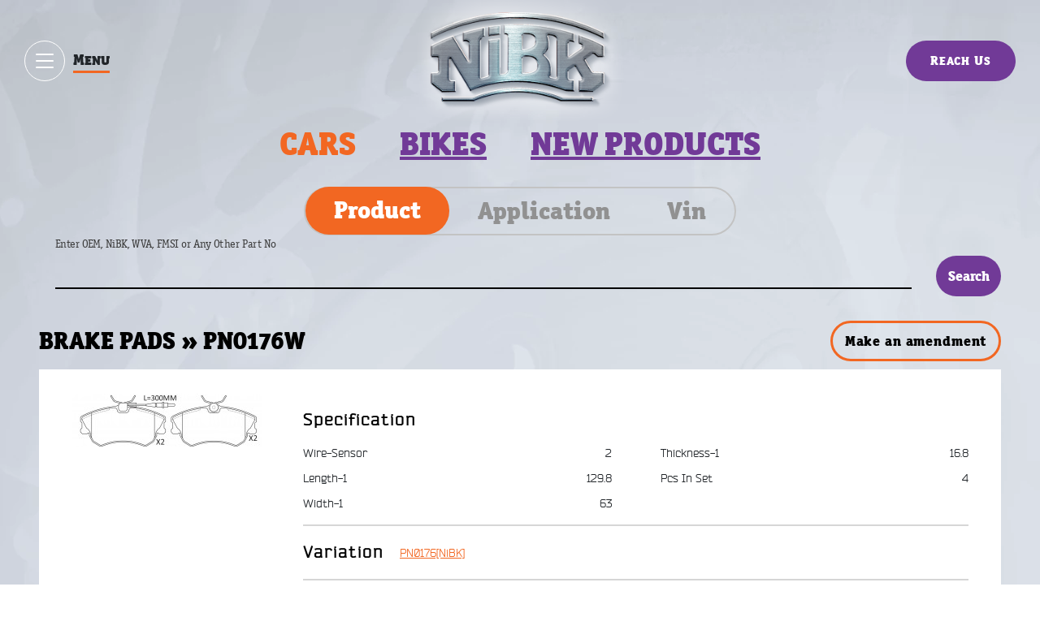

--- FILE ---
content_type: text/html; charset=UTF-8
request_url: https://jnbk-brakes.com/catalogue/cars/brake/611331/PN0176W
body_size: 12285
content:
<!DOCTYPE HTML>
<html lang="en">
<head>

<meta http-equiv="Content-Type" content="text/html; charset=utf-8" />
<meta name="Description" Content="Product Description of NiBK BRAKE PADS PN0176W and its usage in various brands and models of cars">
	<meta name="Keywords" content="BENDIX AUS,BENDIX EUR,FMSI,RENAULT">
	<meta name="verify-v1" content="SPJwsY+ThXGeNVvO30Ab0HlxxGz3BBCXV808QxlSStw=" />
<meta http-equiv="X-UA-Compatible" content="IE=edge" />
<meta name="viewport" content="width=device-width, initial-scale=1, shrink-to-fit=no" />
<meta name="format-detection" content="telephone=no">

<link rel="apple-touch-icon" sizes="180x180" href="https://jnbk-brakes.com/assets/the_favicon/apple-touch-icon.png">
<link rel="icon" type="image/png" sizes="32x32" href="https://jnbk-brakes.com/assets/the_favicon/favicon-32x32.png">
<link rel="icon" type="image/png" sizes="16x16" href="https://jnbk-brakes.com/assets/the_favicon/favicon-16x16.png">
<link rel="manifest" href="https://jnbk-brakes.com/assets/the_favicon/site.webmanifest">
<link rel="mask-icon" href="https://jnbk-brakes.com/asset/the_favicon/safari-pinned-tab.svg" color="#5bbad5">
<link rel="shortcut icon" href="https://jnbk-brakes.com/assets/the_favicon/favicon.ico">
<meta name="msapplication-TileColor" content="#da532c">
<meta name="msapplication-TileImage" content="https://jnbk-brakes.com/assets/the_favicon/mstile-144x144.png">
<meta name="msapplication-config" content="https://jnbk-brakes.com/assets/the_favicon/browserconfig.xml">
<meta name="theme-color" content="#ffffff">

<title>NiBK Brakes:: Application Cross Reference and Image for NiBK : BRAKE PADS : PN0176W</title>
<link rel="stylesheet" href="https://jnbk-brakes.com/assets/template/css/styles.min.css?v1.1.2" />
<script type="text/javascript" src="https://jnbk-brakes.com/assets/template/js/libs.min.js"></script>

<link rel="stylesheet" href="https://jnbk-brakes.com/assets/outdatedbrowser/outdatedbrowser.min.css" />
<script type="text/javascript" src="https://jnbk-brakes.com/assets/outdatedbrowser/outdatedbrowser.min.js"></script>
<script type="text/javascript" src="https://jnbk-brakes.com/assets/outdatedbrowser/detect.js"></script>
<style>
.catalog-page #enginevol_tab,.catalog-page #engineNo_tab{
    /*width: 12rem;*/
}

#divOverLay {
	display:none;
	position:fixed;
	_postion:absolute;
	height:100%;
	width:100%;
	top:0;
	left:0;
	border:1px solid #cecece;
	z-index:99;
	background:#000 url(../../images/site_images/loader5.gif) no-repeat center;
	opacity: 0.3;
}
.inner .catalog-page .table-grid .model-title{
	background: #000000 !important;
}

.catalog-page .search-result-table{
	color: black;
}
.catalog-page .search-result-top{
	margin-top: 1rem;
}

.catalog-page .search-result-table tr.model-title td{
	background-color: #232323!important;
}
.catalog-page .search-result-table th{
	font-family: bender !important;
	color: #000;
    font-weight: 600;
}
.catalog-page .tab-pane .input-field{
	font-family: bender !important;
	color: #000;
    font-weight: 600;
}
.catalog-page .search-result{
	margin-top: 1rem;
}

.ms-choice>span{
	font-family: bender !important;
	color: #000;
    font-weight: 600;
}
.catalog-page .tab-pane .form-control{
	font-family: bender !important;
}

.main .detail__head{
	font-family: bender !important;
}
.main .detail__head .box-title{
font-weight: 700;
}



@media (max-width: 1280px) {
	.catalog-page .menu{
		font-size: 4rem; 
	}
}
@media (max-width: 992px) {
	.catalog-page .menu{
		font-size: 3rem;
	}
}
@media (max-width: 550px) {
	.catalog-page .menu ul {
		display: block;
		justify-content: center;
		text-align: center;
	}
	.catalog-page .menu{
		font-size: 3rem;
	}
	
	.catalog-page .menu ul li{
		margin: .5rem 0;
	}
}

	.catalog-page .search-result-table th,.inner .catalog-page .table-grid .search-result-table tr th{
		font-size: 1.5rem;
	}
/*CAT-159 CSS*/
.inner .catalog-page .table-grid .tdYear {
/*    width: 2%;*/
}

.inner .catalog-page .table-grid .tdEngineVol {
/*    width: 5.5%;*/
}

.inner .catalog-page .table-grid .tdEngineNo {
/*    width: 10.5%;*/
}

.inner .catalog-page .table-grid .tdParts {
    padding-left: 1.2rem;
}
</style>
</head>
<body>

<div class="inner inner-catalog">
	<div class="main-grid">

		<!-- =header -->
				<header class="header">
			<div class="d-flex justify-content-between">
				<div class="header__left ">
					<div class="d-flex">
						<div class="extra-toggle-wrapper" data-popup="modal" data-target="#modal-menu">
							<div class="extra-toggle-inner">
								<button type="button" class="extra-toggle" aria-label="Show / hide menu">
									<span class="icon-bar"></span>
									<span class="icon-bar"></span>
									<span class="icon-bar"></span>
								</button>
								<p class="extra-title">Menu</p>
							</div>
						</div>

						<div class="navmenu cl-effect-11-inv">
														<ul class="nav nav-tabs d-flex">
								<li ><a href="https://jnbk-brakes.com/home/about-us.html" title="" data-hover="Company">Company</a></li>
								<li ><a href="https://jnbk-brakes.com/product/index.html" title="" data-hover="Products">Products</a></li>
								<li class="active"><a href="https://jnbk-brakes.com/catalogue/cars" title="" data-hover="Catalogue">Catalogue</a></li>
							</ul>
						</div>
					</div>
				</div>
				<div class="header__center ">
					<div class="logo-home">
												<a href="https://jnbk-brakes.com/"><img src="https://jnbk-brakes.com/assets/template/images/logo.png" alt="" /></a>
					</div>
				</div>
				<div class="header__right ">
					<div class="d-flex justify-content-between">
						<div class="navmenu cl-effect-11-inv">
							<ul class="nav nav-tabs d-flex">
								<li ><a href="https://jnbk-brakes.com/home/did-you-know.html" title="" data-hover="Did you know?">Did you know?</a></li>
								<li ><a href="https://jnbk-brakes.com/home/contact-us.html" title="" data-hover="Contact us">Contact us</a></li>
							</ul>
						</div>
						<button class="btn btn-purple btn-callback" data-popup="modal" data-target="#modal-callback">Reach Us</button>
					</div>
				</div>
			</div>
		</header>
		<!-- =/header -->
		
		
		<!-- =main -->
		<div class="main catalog-page">
			<div class="container">

				<!-- =menu  -->
				<div class="menu">
					<ul>
						<li class="active"><a href="#" title="">Cars</a></li>
						<li><a href="https://jnbk-brakes.com/catalogue/bikes" title="">Bikes</a></li>
						<li><a href="https://jnbk-brakes.com/home/new-range-of-products.html" title="">New products</a></li>
					</ul>						
				</div>
				<!-- =/menu -->

				<div class="row">
					<div class="col-xl-8 offset-xl-1">
							<div class="tabs">
		<div class="d-flex justify-content-center">
			<ul class="nav nav-tabs" role="tablist">
				<li class="nav-item">
					<a class="nav-link active" href="#product-search" role="tab" data-toggle="tab">Product</a>
				</li>
				<li class="nav-item">
					<a class="nav-link " href="#application-search" role="tab" data-toggle="tab">Application</a>
				</li>
				<li class="nav-item">
					<a class="nav-link" href="#vin-search" role="tab" data-toggle="tab">Vin</a>
				</li>
			</ul>
		</div>
		<!-- Tab panes -->
		<div class="tab-content">
			<div role="tabpanel" class="tab-pane fade in active show" id="product-search">
				<form  method="post" action="https://jnbk-brakes.com/catalogue/cars" id="frmProductSearch">
					<fieldset>
						<div class="d-sm-flex align-items-center">
							<div class="input-field is-focused">
								<label for="txtPartNo" class="name-field">Enter OEM, NiBK, WVA, FMSI or Any Other Part No</label>
								<label for="txtPartNo" class="helper-field helper-field-name">Enter OEM, NiBK, WVA, FMSI or Any Other Part No</label>
								<input type="text" id="txtPartNo" name="txtPartNo" rel="Enter OEM, NiBK, WVA, FMSI or Any Other Part No" value="" class="form-control" autocomplete="off" autofocus>
							</div>
							<input type="hidden" name="txtClass" id="txtClass" value ="1" readonly />
							<input type="submit" id="btnProductSearch" name="btnProductSearch" class="btn btn-purple btn-submit" value="Search">
						</div>
					</fieldset>
				</form>
			</div>
			<div role="tabpanel" class="tab-pane fade " id="application-search">
				<form action="#" method="post" id="frmAppSearch">
					<fieldset>
						<div class="d-md-flex flex-wrap justify-content-sm-between align-items-center">
							<div id="brand_tab" class="select-tab radio-tab">
								<select name="selBrand" id="selBrand" class="selBrand" data-placeholder="Maker" data-single="true" multiple>
																													<option value="1">
											ACURA										</option>
																																						<option value="547">
											ACURA (GAC)										</option>
																																						<option value="522">
											AITO										</option>
																																						<option value="2">
											ALFA ROMEO										</option>
																																						<option value="3">
											ASIA MOTORS										</option>
																																						<option value="5">
											AUDI										</option>
																																						<option value="533">
											AUDI (FAW)										</option>
																																						<option value="534">
											AUDI (SAIC)										</option>
																																						<option value="499">
											AVATR										</option>
																																						<option value="492">
											BAIC										</option>
																																						<option value="539">
											BELGEE										</option>
																																						<option value="6">
											BENTLEY										</option>
																																						<option value="7">
											BMW										</option>
																																						<option value="456">
											BPW										</option>
																																						<option value="464">
											BRILLIANCE										</option>
																																						<option value="266">
											BUGATTI										</option>
																																						<option value="10">
											BUICK (GM)										</option>
																																						<option value="453">
											BYD										</option>
																																						<option value="12">
											CADILLAC (GM)										</option>
																																						<option value="462">
											CHANGAN										</option>
																																						<option value="448">
											CHERY										</option>
																																						<option value="15">
											CHEVROLET (GM)										</option>
																																						<option value="454">
											CHEVROLET (SGM)										</option>
																																						<option value="16">
											CHRYSLER										</option>
																																						<option value="18">
											CITROEN										</option>
																																						<option value="541">
											CITROËN (DF-PSA)										</option>
																																						<option value="480">
											CUPRA										</option>
																																						<option value="96">
											DACIA (Renault)										</option>
																																						<option value="20">
											DAEWOO										</option>
																																						<option value="22">
											DAIHATSU										</option>
																																						<option value="285">
											DATSUN										</option>
																																						<option value="24">
											DODGE										</option>
																																						<option value="424">
											DONGFENG										</option>
																																						<option value="550">
											DS										</option>
																																						<option value="548">
											EVOLUTE										</option>
																																						<option value="472">
											EXEED (CHERY)										</option>
																																						<option value="470">
											FAW										</option>
																																						<option value="25">
											FERRARI										</option>
																																						<option value="26">
											FIAT										</option>
																																						<option value="27">
											FORD										</option>
																																						<option value="543">
											FORD (JMC)										</option>
																																						<option value="29">
											FORD (USA)										</option>
																																						<option value="508">
											FORTHING										</option>
																																						<option value="444">
											FOTON										</option>
																																						<option value="476">
											GAC										</option>
																																						<option value="232">
											GAZ										</option>
																																						<option value="431">
											GEELY										</option>
																																						<option value="468">
											GENESIS										</option>
																																						<option value="463">
											GMC										</option>
																																						<option value="449">
											Great Wall Motors										</option>
																																						<option value="425">
											HAFEI										</option>
																																						<option value="479">
											HAVAL										</option>
																																						<option value="31">
											HINO										</option>
																																						<option value="93">
											HOLDEN										</option>
																																						<option value="32">
											HONDA										</option>
																																						<option value="528">
											HONDA (DONGFENG)										</option>
																																						<option value="527">
											HONDA (GAC)										</option>
																																						<option value="518">
											HONGQI										</option>
																																						<option value="35">
											HUMMER										</option>
																																						<option value="36">
											HYUNDAI										</option>
																																						<option value="486">
											HYUNDAI (BEIJING)										</option>
																																						<option value="37">
											INFINITI										</option>
																																						<option value="535">
											INFINITI (DFAC)										</option>
																																						<option value="38">
											ISUZU										</option>
																																						<option value="39">
											IVECO										</option>
																																						<option value="445">
											JAC										</option>
																																						<option value="517">
											JAECOO (CHERY)										</option>
																																						<option value="40">
											JAGUAR										</option>
																																						<option value="42">
											JEEP										</option>
																																						<option value="493">
											JETOUR										</option>
																																						<option value="516">
											JETTA										</option>
																																						<option value="461">
											JMC										</option>
																																						<option value="511">
											KAIYI										</option>
																																						<option value="525">
											KG MOBILITY										</option>
																																						<option value="43">
											KIA										</option>
																																						<option value="487">
											KIA (DYK)										</option>
																																						<option value="44">
											LADA										</option>
																																						<option value="426">
											LAMBORGHINI										</option>
																																						<option value="45">
											LANCIA										</option>
																																						<option value="46">
											LAND ROVER										</option>
																																						<option value="236">
											LDV (Leyland-Daf Vans)										</option>
																																						<option value="48">
											LEXUS										</option>
																																						<option value="354">
											LIFAN										</option>
																																						<option value="50">
											LINCOLN										</option>
																																						<option value="523">
											LIVAN										</option>
																																						<option value="495">
											LiXIANG										</option>
																																						<option value="51">
											LONDON TAXI (Carbodies)										</option>
																																						<option value="53">
											LOTUS										</option>
																																						<option value="428">
											LUXGEN										</option>
																																						<option value="441">
											MAHINDRA										</option>
																																						<option value="249">
											MAN TRUCK										</option>
																																						<option value="466">
											MAPLE (SMA)										</option>
																																						<option value="442">
											MARUTI SUZUKI										</option>
																																						<option value="54">
											MASERATI										</option>
																																						<option value="478">
											MAXUS										</option>
																																						<option value="55">
											MAZDA										</option>
																																						<option value="513">
											MAZDA (CHANGAN)										</option>
																																						<option value="514">
											MAZDA (FAW)										</option>
																																						<option value="56">
											MAZDA JAPAN FORD										</option>
																																						<option value="58">
											MERCEDES-BENZ										</option>
																																						<option value="540">
											MERCEDES-BENZ (BBDC)										</option>
																																						<option value="28">
											MERCURY (FORD)										</option>
																																						<option value="237">
											MG (SAIC)										</option>
																																						<option value="60">
											MINI										</option>
																																						<option value="61">
											MITSUBISHI										</option>
																																						<option value="512">
											MITSUBISHI (GAC)										</option>
																																						<option value="429">
											MITSUOKA										</option>
																																						<option value="238">
											MOSKVICH (AZLK)										</option>
																																						<option value="440">
											NAZA										</option>
																																						<option value="62">
											NISSAN										</option>
																																						<option value="536">
											NISSAN (DFAC)										</option>
																																						<option value="63">
											NISSAN DIESEL UD										</option>
																																						<option value="65">
											OLDSMOBILE (GM)										</option>
																																						<option value="489">
											OMODA (CHERY)										</option>
																																						<option value="66">
											OPEL										</option>
																																						<option value="248">
											OPEL (Brasil)										</option>
																																						<option value="67">
											OPEL (Vauxhall)										</option>
																																						<option value="545">
											OPTARE										</option>
																																						<option value="529">
											ORA										</option>
																																						<option value="68">
											PERODUA										</option>
																																						<option value="69">
											PEUGEOT										</option>
																																						<option value="542">
											PEUGEOT (DF-PSA)										</option>
																																						<option value="70">
											PEUGEOT(Mega/Aixav)										</option>
																																						<option value="471">
											PLYMOUTH										</option>
																																						<option value="72">
											PONTIAC (GM)										</option>
																																						<option value="73">
											PORSCHE										</option>
																																						<option value="74">
											PROTON										</option>
																																						<option value="450">
											QOROS										</option>
																																						<option value="503">
											RAM										</option>
																																						<option value="446">
											RAVON										</option>
																																						<option value="75">
											RENAULT										</option>
																																						<option value="76">
											ROLLS-ROYCE										</option>
																																						<option value="77">
											ROVER										</option>
																																						<option value="78">
											ROVER (MG)										</option>
																																						<option value="79">
											SAAB										</option>
																																						<option value="455">
											SAIC										</option>
																																						<option value="469">
											SAMSUNG										</option>
																																						<option value="101">
											SCANIA										</option>
																																						<option value="81">
											SEAT										</option>
																																						<option value="544">
											SERES										</option>
																																						<option value="82">
											SKODA										</option>
																																						<option value="515">
											SKODA (SVW)										</option>
																																						<option value="83">
											SMART										</option>
																																						<option value="524">
											SOLLERS										</option>
																																						<option value="484">
											SOUEAST										</option>
																																						<option value="84">
											SSANGYONG										</option>
																																						<option value="85">
											SUBARU										</option>
																																						<option value="86">
											SUZUKI										</option>
																																						<option value="488">
											SUZUKI (CHANGAN)										</option>
																																						<option value="497">
											TANK										</option>
																																						<option value="87">
											TATA MOTORS										</option>
																																						<option value="552">
											TENET										</option>
																																						<option value="443">
											TESLA										</option>
																																						<option value="88">
											TOYOTA										</option>
																																						<option value="537">
											TOYOTA (FAW)										</option>
																																						<option value="538">
											TOYOTA (GAC)										</option>
																																						<option value="91">
											VOLKSWAGEN										</option>
																																						<option value="531">
											VOLKSWAGEN (FAW)										</option>
																																						<option value="532">
											VOLKSWAGEN (SVW)										</option>
																																						<option value="90">
											VOLVO										</option>
																																						<option value="510">
											VOYAH										</option>
																																						<option value="521">
											WEY										</option>
																																						<option value="526">
											XCITE										</option>
																																						<option value="496">
											ZEEKR										</option>
																										</select>
							</div>
							<div id="class_tab" class="select-tab radio-tab">
								<select name="selClass" id="selClass" class="selClass" data-placeholder="Class/Series" data-single="true"  multiple>
								</select>	
							</div>
							<div id="model_tab" class="select-tab radio-tab" >
								<select name="selModel" id="selModel" data-placeholder="Model" data-single="true" multiple>
								</select>
							</div>
							<div id="year_tab" class="select-tab radio-tab">
								<select name="selYear" id="selYear" data-placeholder="Year" data-single="true" multiple>
								</select>
							</div>
							<div id="body_tab" class="select-tab radio-tab">
								<select name="selBody" id="selBody" data-placeholder="Body / Chassis" data-single="true" multiple>
								</select>
							</div>
							<div id="enginevol_tab" class="select-tab radio-tab">
								<select name="selEngVol" id="selEngVol" data-placeholder="Engine Vol" data-single="true" multiple>
								</select>
							</div>
							<div id="engineNo_tab" class="select-tab radio-tab">
								<select name="selEngNo" id="selEngNo" data-placeholder="Engine No" data-single="true" multiple>
								</select>
							</div>
							
							<input type="submit" id="btnAppSearch" name="btnAppSearch" class="btn btn-purple btn-submit" value="Search">
						</div>
					</fieldset>
				</form>								
			</div>
			<div role="tabpanel" class="tab-pane fade" id="vin-search">
				<form action="https://jnbk-brakes.com/catalogue/cars"  method="post" id="frmVinSearch">
					<fieldset>
						<div class="d-sm-flex align-items-center">
							<div class="input-field">
								<label for="txtVinNo" class="name-field">Enter Vin No</label>
								<label for="txtVinNo" class="helper-field helper-field-name">Enter Vin No</label>
								<input type="text" id="txtVinNo" name="txtVinNo" rel="Enter Vin No" value="" class="form-control">
							</div>
							<input type="submit" id="btnVinSearch" name="btnVinSearch" class="btn btn-purple btn-submit" value="Search">
						</div>
					</fieldset>
				</form>
			</div>
		</div>
	</div>
						
						<div class="d-flex search-result-top">
							<h2 class="search-title" id="title"></div>
													
						<div class="search-result" id="divWrapper">
							
							<h3 id="msg" style="">
																							</h3>
														
<div class="d-lg-flex search-result-top">
	<h2 class="search-title">BRAKE PADS » PN0176W</h2>
	<button class="btn" data-toggle="modal" data-target="#modal-feedback" data-title="PN0176W" style=" width: 21rem;">Make an amendment</button>
</div>

<div id="divImgCrossSpec" class="detail">
	<div class="d-md-flex detail__inner">
		<!-- =gallery -->
		<div class="detail__gallery">
									<a id="achrColorBox" href="https://jnbk-brakes.com/images/watermark_images/43a72fd76166fb9020f24bba18dbc2fd_watermark.jpg" title="PN0176W" >
				<img src="https://jnbk-brakes.com/images/thumb_images/43a72fd76166fb9020f24bba18dbc2fd_thumb.jpg" alt="PN0176W" />
			</a>
						<!--<a href="#" class="btn btn-order btn-purple">BUY or ORDER</a>-->
		</div>
		<!-- =/gallery -->
		<!-- =characteristics -->
		<div class="detail__characteristics">
			<div class="productplateox">
				<div class="detail__head">
					<p class="box-title">Specification</p>
				</div>
				<div class="detail__body detail__specification">
					<div class="d-lg-flex">
														<div class="col column">
																	
									<div class="str">
										<div class="param-title">Wire-Sensor</div>
										<div class="param-field">2</div>
									</div>
																	
									<div class="str">
										<div class="param-title">Length-1</div>
										<div class="param-field">129.8</div>
									</div>
																	
									<div class="str">
										<div class="param-title">Width-1</div>
										<div class="param-field">63</div>
									</div>
																</div>
															<div class="col column">
																	
									<div class="str">
										<div class="param-title">Thickness-1</div>
										<div class="param-field">16.8</div>
									</div>
																	
									<div class="str">
										<div class="param-title">Pcs In Set</div>
										<div class="param-field">4</div>
									</div>
																</div>
							
												</div>
				</div>
			</div>
			
						<div class="detail__plate">
				<div class="detail__head d-flex">
					<p class="box-title">Variation</p>
					<p>
													<a href="https://jnbk-brakes.com/catalogue/cars/brake/999/PN0176">PN0176[NiBK]</a>
												</p>
				</div>
			</div>
									<div class="detail__plate">
				<div class="detail__head d-flex">
					<p class="box-title">Cross Reference</p>
				</div>
				<div class="detail__body">
					<div class="d-lg-flex flex-wrap">
													<div class="column col">		
								<div class="str">
									<div class="owner">BENDIX AUS</div>	
									<div class="field">DB1706</div>
								</div>
								
								<div class="str">
									<div class="owner">BENDIX EUR</div>	
									<div class="field">571922B</div>
								</div>
								
								<div class="str">
									<div class="owner">BENDIX EUR</div>	
									<div class="field">573095B</div>
								</div>
								
								<div class="str">
									<div class="owner">FMSI</div>	
									<div class="field">D1983-9211</div>
								</div>
							</div>	<div class="column col">		
								<div class="str">
									<div class="owner">RENAULT</div>	
									<div class="field">60 25 315 67</div>
								</div>
								
								<div class="str">
									<div class="owner">RENAULT</div>	
									<div class="field">60 25 315 867</div>
								</div>
								
								<div class="str">
									<div class="owner">RENAULT</div>	
									<div class="field">60 25 370 398</div>
								</div>
								
								<div class="str">
									<div class="owner">RENAULT</div>	
									<div class="field">60 25 370 51</div>
								</div>
							</div>	<div class="column col">		
								<div class="str">
									<div class="owner">RENAULT</div>	
									<div class="field">60 25 370 98</div>
								</div>
								
								<div class="str">
									<div class="owner">RENAULT</div>	
									<div class="field">60 25 407 35</div>
								</div>
								
								<div class="str">
									<div class="owner">RENAULT</div>	
									<div class="field">60 25 407 835</div>
								</div>
							</div>												</div>
				</div>
			</div>
		</div>
		<!-- =/characteristics -->
	</div>									
</div>


<div class="table-grid">
	<table class="search-result-table search-result-table-inner">
		<tr>
			<th class="thYear label">years</th>
			<th class="thEngineVol label">Eng</th>
			<th class="thEngineNo label">Eng No</th>
			<th class="thBody label">Body</th>
			<th class="thParts label">Front Rotor</th> 
			<th class="thParts label">Front Brake</th> 
			<th class="thParts label">Rear Rotor</th> 
			<th class="thParts label">Rear Brake</th>
			<th class="thParts label">Parking Shoe</th>
		</tr>
	</table>

									<div class="model-title arrow-down">
				  					<h3>
						<a href="https://jnbk-brakes.com/catalogue/cars#75/21321/RENAULT/Espace_III_Avantime" class="achrBrandModel" style="color:#ffffff"
						title = "View all Brakes for  <b>( RENAULT &nbsp;&raquo;&nbsp; Espace III Avantime ) </b>">RENAULT &nbsp; &raquo; &nbsp; Espace III Avantime </a>
					</h3>
				</div>
				
			<div class="model-body ">
				<table class="search-result-table">
										<tr>
						<td class="tdYear" data-title="YEAR">
							11.96~09.02						</td>
						<td class="tdEngineVol" data-title="">1900</td>
						<td class="tdEngineNo" data-title="F9Q 722">F9Q 722</td>

						<td class="tdBody" data-title="BODY">JE0#</td>

						<td class="tdParts" data-title="Front rotor">
																				</td> 
						<td class="tdParts" data-title="Front Brake">
														<a href="https://jnbk-brakes.com/catalogue/cars/brake/611331/PN0176W" class="parts" title="BRAKE PADS">PN0176W</a>													</td> 
						<td class="tdParts"  data-title="Rear Rotor">
														<a href="https://jnbk-brakes.com/catalogue/cars/brake/48781244/DN1608" class="parts" title="DRUM BRAKE">DN1608</a>																				</td> 
						<td class="tdParts"  data-title="Rear Brake">
													<a href="https://jnbk-brakes.com/catalogue/cars/brake/199/FN0600" class="parts" title="BRAKE SHOE">FN0600</a>												</td>
						<td class="tdParts"  data-title="Parking Shoe">
													</td>
					</tr>
					
										<tr>
						<td class="tdYear" data-title="YEAR">
							11.96~09.02						</td>
						<td class="tdEngineVol" data-title="">2000</td>
						<td class="tdEngineNo" data-title="F3R 7#">F3R 7#</td>

						<td class="tdBody" data-title="BODY">JE0#</td>

						<td class="tdParts" data-title="Front rotor">
																				</td> 
						<td class="tdParts" data-title="Front Brake">
														<a href="https://jnbk-brakes.com/catalogue/cars/brake/611331/PN0176W" class="parts" title="BRAKE PADS">PN0176W</a>													</td> 
						<td class="tdParts"  data-title="Rear Rotor">
														<a href="https://jnbk-brakes.com/catalogue/cars/brake/48781244/DN1608" class="parts" title="DRUM BRAKE">DN1608</a>																				</td> 
						<td class="tdParts"  data-title="Rear Brake">
													<a href="https://jnbk-brakes.com/catalogue/cars/brake/199/FN0600" class="parts" title="BRAKE SHOE">FN0600</a>												</td>
						<td class="tdParts"  data-title="Parking Shoe">
													</td>
					</tr>
					
										<tr>
						<td class="tdYear" data-title="YEAR">
							11.96~09.02						</td>
						<td class="tdEngineVol" data-title="">2000</td>
						<td class="tdEngineNo" data-title="F4R 70#">F4R 70#</td>

						<td class="tdBody" data-title="BODY">JE0#</td>

						<td class="tdParts" data-title="Front rotor">
																				</td> 
						<td class="tdParts" data-title="Front Brake">
														<a href="https://jnbk-brakes.com/catalogue/cars/brake/611331/PN0176W" class="parts" title="BRAKE PADS">PN0176W</a>													</td> 
						<td class="tdParts"  data-title="Rear Rotor">
																				</td> 
						<td class="tdParts"  data-title="Rear Brake">
													<a href="https://jnbk-brakes.com/catalogue/cars/brake/134388/PN0019W" class="parts" title="BRAKE PADS">PN0019W</a><a href="https://jnbk-brakes.com/catalogue/cars/brake/1107/PN0282" class="parts" title="BRAKE PADS">PN0282</a>												</td>
						<td class="tdParts"  data-title="Parking Shoe">
													</td>
					</tr>
					
										<tr>
						<td class="tdYear" data-title="YEAR">
							11.96~09.02						</td>
						<td class="tdEngineVol" data-title="">2200</td>
						<td class="tdEngineNo" data-title="G8T 71#">G8T 71#</td>

						<td class="tdBody" data-title="BODY">JE0#</td>

						<td class="tdParts" data-title="Front rotor">
																				</td> 
						<td class="tdParts" data-title="Front Brake">
														<a href="https://jnbk-brakes.com/catalogue/cars/brake/611331/PN0176W" class="parts" title="BRAKE PADS">PN0176W</a>													</td> 
						<td class="tdParts"  data-title="Rear Rotor">
														<a href="https://jnbk-brakes.com/catalogue/cars/brake/48781244/DN1608" class="parts" title="DRUM BRAKE">DN1608</a>																				</td> 
						<td class="tdParts"  data-title="Rear Brake">
													<a href="https://jnbk-brakes.com/catalogue/cars/brake/199/FN0600" class="parts" title="BRAKE SHOE">FN0600</a>												</td>
						<td class="tdParts"  data-title="Parking Shoe">
													</td>
					</tr>
					
										<tr>
						<td class="tdYear" data-title="YEAR">
							11.96~09.00						</td>
						<td class="tdEngineVol" data-title="">2200</td>
						<td class="tdEngineNo" data-title="G8T 716">G8T 716</td>

						<td class="tdBody" data-title="BODY">JE0E EU</td>

						<td class="tdParts" data-title="Front rotor">
																				</td> 
						<td class="tdParts" data-title="Front Brake">
														<a href="https://jnbk-brakes.com/catalogue/cars/brake/611331/PN0176W" class="parts" title="BRAKE PADS">PN0176W</a>													</td> 
						<td class="tdParts"  data-title="Rear Rotor">
														<a href="https://jnbk-brakes.com/catalogue/cars/brake/48781244/DN1608" class="parts" title="DRUM BRAKE">DN1608</a>																				</td> 
						<td class="tdParts"  data-title="Rear Brake">
													<a href="https://jnbk-brakes.com/catalogue/cars/brake/199/FN0600" class="parts" title="BRAKE SHOE">FN0600</a>												</td>
						<td class="tdParts"  data-title="Parking Shoe">
													</td>
					</tr>
					
										<tr>
						<td class="tdYear" data-title="YEAR">
							11.96~09.02						</td>
						<td class="tdEngineVol" data-title="">3000</td>
						<td class="tdEngineNo" data-title="L7X 727">L7X 727</td>

						<td class="tdBody" data-title="BODY">JE0#</td>

						<td class="tdParts" data-title="Front rotor">
																				</td> 
						<td class="tdParts" data-title="Front Brake">
														<a href="https://jnbk-brakes.com/catalogue/cars/brake/1022/PN0198" class="parts" title="BRAKE PADS">PN0198</a><a href="https://jnbk-brakes.com/catalogue/cars/brake/1189/PN0363" class="parts" title="BRAKE PADS">PN0363</a><a href="https://jnbk-brakes.com/catalogue/cars/brake/611331/PN0176W" class="parts" title="BRAKE PADS">PN0176W</a>													</td> 
						<td class="tdParts"  data-title="Rear Rotor">
																				</td> 
						<td class="tdParts"  data-title="Rear Brake">
													<a href="https://jnbk-brakes.com/catalogue/cars/brake/134388/PN0019W" class="parts" title="BRAKE PADS">PN0019W</a><a href="https://jnbk-brakes.com/catalogue/cars/brake/1107/PN0282" class="parts" title="BRAKE PADS">PN0282</a>												</td>
						<td class="tdParts"  data-title="Parking Shoe">
													</td>
					</tr>
					
										<tr>
						<td class="tdYear" data-title="YEAR">
							11.96~09.02						</td>
						<td class="tdEngineVol" data-title="">3000</td>
						<td class="tdEngineNo" data-title="L7X 775">L7X 775</td>

						<td class="tdBody" data-title="BODY">JE0#</td>

						<td class="tdParts" data-title="Front rotor">
																				</td> 
						<td class="tdParts" data-title="Front Brake">
														<a href="https://jnbk-brakes.com/catalogue/cars/brake/611331/PN0176W" class="parts" title="BRAKE PADS">PN0176W</a>													</td> 
						<td class="tdParts"  data-title="Rear Rotor">
																				</td> 
						<td class="tdParts"  data-title="Rear Brake">
													<a href="https://jnbk-brakes.com/catalogue/cars/brake/1107/PN0282" class="parts" title="BRAKE PADS">PN0282</a>												</td>
						<td class="tdParts"  data-title="Parking Shoe">
													</td>
					</tr>
					
					
				</table>
			</div>									
									
							<div class="model-title ">
				  					<h3>
						<a href="https://jnbk-brakes.com/catalogue/cars#75/2043/RENAULT/Grand_Espace" class="achrBrandModel" style="color:#ffffff"
						title = "View all Brakes for  <b>( RENAULT &nbsp;&raquo;&nbsp; Grand Espace ) </b>">RENAULT &nbsp; &raquo; &nbsp; Grand Espace </a>
					</h3>
				</div>
				
			<div class="model-body collapse">
				<table class="search-result-table">
										<tr>
						<td class="tdYear" data-title="YEAR">
							05.98~11.02						</td>
						<td class="tdEngineVol" data-title="">2000</td>
						<td class="tdEngineNo" data-title="F3R 7#">F3R 7#</td>

						<td class="tdBody" data-title="BODY">JE0#</td>

						<td class="tdParts" data-title="Front rotor">
																				</td> 
						<td class="tdParts" data-title="Front Brake">
														<a href="https://jnbk-brakes.com/catalogue/cars/brake/611331/PN0176W" class="parts" title="BRAKE PADS">PN0176W</a>													</td> 
						<td class="tdParts"  data-title="Rear Rotor">
																				</td> 
						<td class="tdParts"  data-title="Rear Brake">
													<a href="https://jnbk-brakes.com/catalogue/cars/brake/199/FN0600" class="parts" title="BRAKE SHOE">FN0600</a>												</td>
						<td class="tdParts"  data-title="Parking Shoe">
													</td>
					</tr>
					
										<tr>
						<td class="tdYear" data-title="YEAR">
							05.98~11.02						</td>
						<td class="tdEngineVol" data-title="">2000</td>
						<td class="tdEngineNo" data-title="F4R 70#">F4R 70#</td>

						<td class="tdBody" data-title="BODY">JE0#</td>

						<td class="tdParts" data-title="Front rotor">
																				</td> 
						<td class="tdParts" data-title="Front Brake">
														<a href="https://jnbk-brakes.com/catalogue/cars/brake/611331/PN0176W" class="parts" title="BRAKE PADS">PN0176W</a>													</td> 
						<td class="tdParts"  data-title="Rear Rotor">
																				</td> 
						<td class="tdParts"  data-title="Rear Brake">
													<a href="https://jnbk-brakes.com/catalogue/cars/brake/1107/PN0282" class="parts" title="BRAKE PADS">PN0282</a><a href="https://jnbk-brakes.com/catalogue/cars/brake/134388/PN0019W" class="parts" title="BRAKE PADS">PN0019W</a>												</td>
						<td class="tdParts"  data-title="Parking Shoe">
													</td>
					</tr>
					
										<tr>
						<td class="tdYear" data-title="YEAR">
							11.97~11.02						</td>
						<td class="tdEngineVol" data-title="">2200</td>
						<td class="tdEngineNo" data-title="G8T 71#">G8T 71#</td>

						<td class="tdBody" data-title="BODY">JE0#</td>

						<td class="tdParts" data-title="Front rotor">
																				</td> 
						<td class="tdParts" data-title="Front Brake">
														<a href="https://jnbk-brakes.com/catalogue/cars/brake/611331/PN0176W" class="parts" title="BRAKE PADS">PN0176W</a>													</td> 
						<td class="tdParts"  data-title="Rear Rotor">
																				</td> 
						<td class="tdParts"  data-title="Rear Brake">
													<a href="https://jnbk-brakes.com/catalogue/cars/brake/199/FN0600" class="parts" title="BRAKE SHOE">FN0600</a>												</td>
						<td class="tdParts"  data-title="Parking Shoe">
													</td>
					</tr>
					
										<tr>
						<td class="tdYear" data-title="YEAR">
							05.98~07.00						</td>
						<td class="tdEngineVol" data-title="">3000</td>
						<td class="tdEngineNo" data-title="L7X 727">L7X 727</td>

						<td class="tdBody" data-title="BODY">JE0#</td>

						<td class="tdParts" data-title="Front rotor">
																				</td> 
						<td class="tdParts" data-title="Front Brake">
														<a href="https://jnbk-brakes.com/catalogue/cars/brake/611331/PN0176W" class="parts" title="BRAKE PADS">PN0176W</a><a href="https://jnbk-brakes.com/catalogue/cars/brake/1189/PN0363" class="parts" title="BRAKE PADS">PN0363</a><a href="https://jnbk-brakes.com/catalogue/cars/brake/1022/PN0198" class="parts" title="BRAKE PADS">PN0198</a>													</td> 
						<td class="tdParts"  data-title="Rear Rotor">
																				</td> 
						<td class="tdParts"  data-title="Rear Brake">
													<a href="https://jnbk-brakes.com/catalogue/cars/brake/1107/PN0282" class="parts" title="BRAKE PADS">PN0282</a><a href="https://jnbk-brakes.com/catalogue/cars/brake/134388/PN0019W" class="parts" title="BRAKE PADS">PN0019W</a>												</td>
						<td class="tdParts"  data-title="Parking Shoe">
													</td>
					</tr>
					
					
				</table>
			</div>									
									
			
		
	 <!-- if Application Found -->

	

<!-- =modal feedback -->
<div class="modal fade" id="modal-feedback" tabindex="-1" role="dialog" aria-hidden="true">
	<div class="modal-dialog modal-dialog-centered" role="document">
		<div class="modal-content">
			<div class="form-wrapper">
				<h3 class="title">AMENDMENT FOR » <span class="title-model"></span></h3>
			
				<form action="#" method="post" class="form form-feedback"  action="https://jnbk-brakes.com/catalogue/send_feedback" name="frmFeedback" id="frmFeedback">
					<fieldset>
						<div class="divMessage" style="color: red;font-size: 2rem;"></div>
						<div class="row d-block d-md-flex justify-content-between">
							<div class="col">
								<div class="input-field">
									<label for="txtName" class="name-field">Your Name</label>
									<label for="txtName" class="helper-field helper-field-name">Your Name</label>
									<input type="text" id="txtName" name="txtName" class="txtName form-control required" value="" required>
								</div>								
							</div>
							<div class="col">
								<div class="input-field">
									<label for="txtEmail" class="name-field">Your Email</label>
									<label for="txtEmail" class="helper-field helper-field-name">Your Email</label>
									<input type="email" id="txtEmail" name="txtEmail" class="txtEmail form-control email required" value="" required>
								</div>								
							</div>
							<div class="col">
								<div class="input-field">
									<label for="txttel" class="name-field"></label>									
								</div>								
							</div>
						</div>
						<div class="subject">
							<p>Subject</p>

							<input type="radio" class="radio" id="radio1" name="selSubject" value="Cross" checked>
							<label for="radio1">Cross</label>

							<input type="radio" class="radio" id="radio2" name="selSubject" value="Application">
							<label for="radio2">Application</label>

							<input type="radio" class="radio" id="radio3" name="selSubject" value="Specification">
							<label for="radio3">Specification</label>

							<input type="radio" class="radio" id="radio4" name="selSubject" value="Image">
							<label for="radio4">Image</label>

							<input type="radio" class="radio" id="radio5" name="selSubject" value="Others">
							<label for="radio5">Others</label>
							<input type="hidden" name="partNo" value ="PN0176W" />
							<input type="hidden" name="currentUrl" value ="https://jnbk-brakes.com/catalogue/cars/brake/611331/PN0176W" />							
						</div>
						<div class="input-field textarea-field">
							<label for="txtDetails" class="name-field">Your Message</label>
							<label for="txtDetails" class="helper-field helper-field-msg">Your Message</label>
							<textarea id="txtDetails" name="txtDetails" class="txtDetails form-control textarea required" required></textarea>
						</div>
						<div class="bottom d-md-flex justify-content-center">
							<input type="hidden" name="txtProductId" class="txtProductId" value ="611331" readonly />
							<input type="submit" class="btn btn-purple btn-submit btnSend" class="btnSend" value="Send Feedback"/>
						</div>
					</fieldset>
				</form>					
			</div>

			<button type="button" data-dismiss="modal" class="close-modal" aria-label="Close">
				<svg width="28" height="28">
					<line x1="0" y1="0" x2="28" y2="28"/>
					<line x1="28" y1="0" x2="0" y2="28"/>
				</svg>
			</button>
		</div>
	</div>
</div>
<!-- =/modal feedback -->



<script type="text/javascript" src="https://jnbk-brakes.com/assets/template/js/product_script.js?v1.1.2"></script>
	
													</div>
					</div>
				</div>
			</div>
		</div>
		<!-- =/main -->

				<!-- =footer -->
		<footer class="footer">
			<div class="container">
				<div class="d-flex justify-content-between align-items-center">
					<div class="copyright copyright-gray">
						Copyright © 2003-2026 JNBK Corporation. All Rights Reserved					</div>
										<div>
						<p>Exemption from liability: the catalog data is advisory and can be used for reference only</p>
					</div>
										<div class="lang">
						                            <span class="current">EN</span>
                        						                            <a href="https://jnbk-brakes.com/home/language/japanese">JA</a>
                            						                                                    <a href="https://jnbk-brakes.com/home/language/spanish">ES</a>
                                                                                <a href="https://jnbk-brakes.com/home/language/indonesian">IN</a>
                                                                                <a href="https://jnbk-brakes.com/home/language/malay">MS</a>
                            
                    </div>
                </div>
            </div>
        </footer>
    <!-- =/footer -->	
	</div>	
</div>


<!-- =modal menu -->
<div class="genmodal modal-menu" id="modal-menu" tabindex="-1" role="dialog" aria-hidden="true">
	<div class="inner" role="document">
		<div class="container">
			<div class="row">
				<div class="menu d-flex flex-wrap justify-content-between">
					<div class="col">
						<dl>
							<dt><a href="https://jnbk-brakes.com/home/about-us.html" title="">Company</a></dt>
							<dd><a href="https://jnbk-brakes.com/home/about-us.html" title="">About US</a></dd>
							<dd><a href="https://jnbk-brakes.com/home/materials-reports.html" title="">Materials And Test Reports</a></dd>
							<dd><a href="https://jnbk-brakes.com/home/certificates.html" title="">certificates</a></dd>
							<dd><a href="https://jnbk-brakes.com/home/news.html" title="">News & Expos</a></dd>
						</dl>
					</div>
					<div class="col">
						<dl>
							<dt><a href="https://jnbk-brakes.com/product/index.html" title="">Products</a></dt>
							<dd><a href="https://jnbk-brakes.com/product/brake-pads-formula.html" title="">Brake pads</a></dd>
							<dd><a href="https://jnbk-brakes.com/product/shoes-and-linings.html" title="">Shoes and linings</a></dd>
							<dd><a href="https://jnbk-brakes.com/product/disc-rotor.html" title="">Disk rotor</a></dd>
						</dl>
					</div>
					<div class="col">
						<dl>
							<dt><a href="https://jnbk-brakes.com/catalogue/cars" title="#">Catalogue</a></dt>
							<dd><a href="https://jnbk-brakes.com/catalogue/cars" title="#">Cars</a></dd>
							<dd><a href="https://jnbk-brakes.com/catalogue/bikes" title="#">Bikes</a></dd>
							<dd><a href="https://jnbk-brakes.com/home/new-range-of-products.html" title="#">New products</a></dd>
						</dl>
					</div>
					<div class="col col-join">
						<div class="d-flex justify-content-between">
							<p class="title">
								<a href="https://jnbk-brakes.com/home/did-you-know.html" title="">Did you know?</a>
							</p>
							<p class="title">
								<a href="https://jnbk-brakes.com/home/contact-us.html" title="">Contact us</a>
							</p>
						</div>
					</div>
				</div>
			</div>
			<div class="row contacts align-items-lg-center">
				<div class="col-lg-4 col-xl-3 eq-height">
					<div class="yourcountry">
						<!--<p class="title">Your country</p>
						<div class="select-wrapper">
							<select name="country" class="country" id="country">
								<option value="">Country</option>
								<option value="Autstralia">Autstralia</option>
								<option value="Albania">Albania</option>
								<option value="Angola">Angola</option>
								<option value="Armenia">Armenia</option>
								<option value="Russia">Russia</option>
								<option value="Spain">Spain</option>
								<option value="Japan">Japan</option>
								<option value="USA">USA</option>
								<option value="Ukraine">Ukraine</option>
								<option value="New zeland">New zeland</option>
							</select>
						</div>-->
					</div>
				</div>
				<div class="jnbk col-lg-6 col-xl-7 eq-height d-flex flex-column">
					<p class="title">JNBK Corporation</p>
					<div class="d-grid grid-lg-2 row justify-content-between">
<!--						<div class="col">-->
<!--							<div class="cell__geo icon-balloon">-->
<!--								<p>Shinjuku-ku, Tokyo Japan <br>東京都新宿区</p>-->
<!--							</div>-->
<!--						</div>-->
						<div class="col">
							<div class="cell__mail icon-mail">
								<p>
									<a href="mailto:enquiry@nibk.jp" class="email">enquiry@nibk.jp</a>
								</p>
							</div>
						</div>
					</div>
				</div>
			</div>
		</div>
		<button type="button" data-dismiss="modal" class="close-modal" aria-label="Close">
			<svg width="28" height="28">
				<line x1="0" y1="0" x2="28" y2="28"/>
				<line x1="28" y1="0" x2="0" y2="28"/>
			</svg>
		</button>
	</div>
</div>
<!-- =/modal menu -->

<!-- =modal callback -->
<div class="genmodal modal-callback" id="modal-callback" tabindex="-1" role="dialog" aria-hidden="true">
	<div class="inner" role="document">
		<div class="container">
			<p class="title text-center">Reach Us</p>
			<p class="subtitle text-center">We will respond to your message within 24 hours.<br>We thank you for your continued support of our NiBK products.</p>

			<form method="POST" action="https://jnbk-brakes.com/home/sendEnquiry" id="frmAsk" class="form">
				<fieldset>
								<div class="row d-block d-lg-flex justify-content-between">
									<div class="col">
									<div id="divMessage">
										<h2></h2>
										<ul></ul>
																			</div>

										<div class="select-wrapper"  name="selCountry">
											<select name="selCountry" class="country" id="selectcountry2" required>
												<option value="" selected="selected">Select Country</option>
												<option value="Afghanistan">Afghanistan</option>
												<option value="Albania">Albania</option>
												<option value="Algeria">Algeria</option>
												<option value="American Samoa">American Samoa</option>
												<option value="Andorra">Andorra</option>
												<option value="Angola">Angola</option>
												<option value="Anguilla">Anguilla</option>
												<option value="Antarctica">Antarctica</option>
												<option value="Antigua and Barbuda">Antigua and Barbuda</option>
												<option value="Argentina">Argentina</option>
												<option value="Armenia">Armenia</option>
												<option value="Aruba">Aruba</option>
												<option value="Australia">Australia</option>
												<option value="Austria">Austria</option>
												<option value="Azerbaijan">Azerbaijan</option>
												<option value="Bahamas">Bahamas</option>
												<option value="Bahrain">Bahrain</option>
												<option value="Bangladesh">Bangladesh</option>
												<option value="Barbados">Barbados</option>
												<option value="Belarus">Belarus</option>
												<option value="Belgium">Belgium</option>
												<option value="Belize">Belize</option>
												<option value="Benin">Benin</option>
												<option value="Bermuda">Bermuda</option>
												<option value="Bhutan">Bhutan</option>
												<option value="Bolivia">Bolivia</option>
												<option value="Bosnia and Herzegovina">Bosnia and Herzegovina</option>
												<option value="Botswana">Botswana</option>
												<option value="Bouvet Island">Bouvet Island</option>
												<option value="Brazil">Brazil</option>
												<option value="British Indian Ocean Territory">British Indian Ocean Territory</option>
												<option value="Brunei Darussalam">Brunei Darussalam</option>
												<option value="Bulgaria">Bulgaria</option>
												<option value="Burkina Faso">Burkina Faso</option>
												<option value="Burundi">Burundi</option>
												<option value="Cambodia">Cambodia</option>
												<option value="Cameroon">Cameroon</option>
												<option value="Canada">Canada</option>
												<option value="Cape Verde">Cape Verde</option>
												<option value="Cayman Islands">Cayman Islands</option>
												<option value="Central African Republic">Central African Republic</option>
												<option value="Chad">Chad</option>
												<option value="Chile">Chile</option>
												<option value="China">China</option>
												<option value="Christmas Island">Christmas Island</option>
												<option value="Cocos (Keeling) Islands">Cocos (Keeling) Islands</option>
												<option value="Colombia">Colombia</option>
												<option value="Comoros">Comoros</option>
												<option value="Congo">Congo</option>
												<option value="Congo, The Democratic Republic of The">Congo, The Democratic Republic of The</option>
												<option value="Cook Islands">Cook Islands</option>
												<option value="Costa Rica">Costa Rica</option>
												<option value="Cote D'ivoire">Cote D'ivoire</option>
												<option value="Croatia">Croatia</option>
												<option value="Cuba">Cuba</option>
												<option value="Cyprus">Cyprus</option>
												<option value="Czech Republic">Czech Republic</option>
												<option value="Denmark">Denmark</option>
												<option value="Djibouti">Djibouti</option>
												<option value="Dominica">Dominica</option>
												<option value="Dominican Republic">Dominican Republic</option>
												<option value="Ecuador">Ecuador</option>
												<option value="Egypt">Egypt</option>
												<option value="El Salvador">El Salvador</option>
												<option value="Equatorial Guinea">Equatorial Guinea</option>
												<option value="Eritrea">Eritrea</option>
												<option value="Estonia">Estonia</option>
												<option value="Ethiopia">Ethiopia</option>
												<option value="Falkland Islands (Malvinas)">Falkland Islands (Malvinas)</option>
												<option value="Faroe Islands">Faroe Islands</option>
												<option value="Fiji">Fiji</option>
												<option value="Finland">Finland</option>
												<option value="France">France</option>
												<option value="French Guiana">French Guiana</option>
												<option value="French Polynesia">French Polynesia</option>
												<option value="French Southern Territories">French Southern Territories</option>
												<option value="Gabon">Gabon</option>
												<option value="Gambia">Gambia</option>
												<option value="Georgia">Georgia</option>
												<option value="Germany">Germany</option>
												<option value="Ghana">Ghana</option>
												<option value="Gibraltar">Gibraltar</option>
												<option value="Greece">Greece</option>
												<option value="Greenland">Greenland</option>
												<option value="Grenada">Grenada</option>
												<option value="Guadeloupe">Guadeloupe</option>
												<option value="Guam">Guam</option>
												<option value="Guatemala">Guatemala</option>
												<option value="Guinea">Guinea</option>
												<option value="Guinea-bissau">Guinea-bissau</option>
												<option value="Guyana">Guyana</option>
												<option value="Haiti">Haiti</option>
												<option value="Heard Island and Mcdonald Islands">Heard Island and Mcdonald Islands</option>
												<option value="Holy See (Vatican City State)">Holy See (Vatican City State)</option>
												<option value="Honduras">Honduras</option>
												<option value="Hong Kong">Hong Kong</option>
												<option value="Hungary">Hungary</option>
												<option value="Iceland">Iceland</option>
												<option value="India">India</option>
												<option value="Indonesia">Indonesia</option>
												<option value="Iran, Islamic Republic of">Iran, Islamic Republic of</option>
												<option value="Iraq">Iraq</option>
												<option value="Ireland">Ireland</option>
												<option value="Israel">Israel</option>
												<option value="Italy">Italy</option>
												<option value="Jamaica">Jamaica</option>
												<option value="Japan">Japan</option>
												<option value="Jordan">Jordan</option>
												<option value="Kazakhstan">Kazakhstan</option>
												<option value="Kenya">Kenya</option>
												<option value="Kiribati">Kiribati</option>
												<option value="Korea, Democratic People's Republic of">Korea, Democratic People's Republic of</option>
												<option value="Korea, Republic of">Korea, Republic of</option>
												<option value="Kuwait">Kuwait</option>
												<option value="Kyrgyzstan">Kyrgyzstan</option>
												<option value="Lao People's Democratic Republic">Lao People's Democratic Republic</option>
												<option value="Latvia">Latvia</option>
												<option value="Lebanon">Lebanon</option>
												<option value="Lesotho">Lesotho</option>
												<option value="Liberia">Liberia</option>
												<option value="Libyan Arab Jamahiriya">Libyan Arab Jamahiriya</option>
												<option value="Liechtenstein">Liechtenstein</option>
												<option value="Lithuania">Lithuania</option>
												<option value="Luxembourg">Luxembourg</option>
												<option value="Macao">Macao</option>
												<option value="Macedonia, The Former Yugoslav Republic of">Macedonia, The Former Yugoslav Republic of</option>
												<option value="Madagascar">Madagascar</option>
												<option value="Malawi">Malawi</option>
												<option value="Malaysia">Malaysia</option>
												<option value="Maldives">Maldives</option>
												<option value="Mali">Mali</option>
												<option value="Malta">Malta</option>
												<option value="Marshall Islands">Marshall Islands</option>
												<option value="Martinique">Martinique</option>
												<option value="Mauritania">Mauritania</option>
												<option value="Mauritius">Mauritius</option>
												<option value="Mayotte">Mayotte</option>
												<option value="Mexico">Mexico</option>
												<option value="Micronesia, Federated States of">Micronesia, Federated States of</option>
												<option value="Moldova, Republic of">Moldova, Republic of</option>
												<option value="Monaco">Monaco</option>
												<option value="Mongolia">Mongolia</option>
												<option value="Montserrat">Montserrat</option>
												<option value="Morocco">Morocco</option>
												<option value="Mozambique">Mozambique</option>
												<option value="Myanmar">Myanmar</option>
												<option value="Namibia">Namibia</option>
												<option value="Nauru">Nauru</option>
												<option value="Nepal">Nepal</option>
												<option value="Netherlands">Netherlands</option>
												<option value="Netherlands Antilles">Netherlands Antilles</option>
												<option value="New Caledonia">New Caledonia</option>
												<option value="New Zealand">New Zealand</option>
												<option value="Nicaragua">Nicaragua</option>
												<option value="Niger">Niger</option>
												<option value="Nigeria">Nigeria</option>
												<option value="Niue">Niue</option>
												<option value="Norfolk Island">Norfolk Island</option>
												<option value="Northern Mariana Islands">Northern Mariana Islands</option>
												<option value="Norway">Norway</option>
												<option value="Oman">Oman</option>
												<option value="Pakistan">Pakistan</option>
												<option value="Palau">Palau</option>
												<option value="Palestinian Territory, Occupied">Palestinian Territory, Occupied</option>
												<option value="Panama">Panama</option>
												<option value="Papua New Guinea">Papua New Guinea</option>
												<option value="Paraguay">Paraguay</option>
												<option value="Peru">Peru</option>
												<option value="Philippines">Philippines</option>
												<option value="Pitcairn">Pitcairn</option>
												<option value="Poland">Poland</option>
												<option value="Portugal">Portugal</option>
												<option value="Puerto Rico">Puerto Rico</option>
												<option value="Qatar">Qatar</option>
												<option value="Reunion">Reunion</option>
												<option value="Romania">Romania</option>
												<option value="Russian Federation">Russian Federation</option>
												<option value="Rwanda">Rwanda</option>
												<option value="Saint Helena">Saint Helena</option>
												<option value="Saint Kitts and Nevis">Saint Kitts and Nevis</option>
												<option value="Saint Lucia">Saint Lucia</option>
												<option value="Saint Pierre and Miquelon">Saint Pierre and Miquelon</option>
												<option value="Saint Vincent and The Grenadines">Saint Vincent and The Grenadines</option>
												<option value="Samoa">Samoa</option>
												<option value="San Marino">San Marino</option>
												<option value="Sao Tome and Principe">Sao Tome and Principe</option>
												<option value="Saudi Arabia">Saudi Arabia</option>
												<option value="Senegal">Senegal</option>
												<option value="Serbia and Montenegro">Serbia and Montenegro</option>
												<option value="Seychelles">Seychelles</option>
												<option value="Sierra Leone">Sierra Leone</option>
												<option value="Singapore">Singapore</option>
												<option value="Slovakia">Slovakia</option>
												<option value="Slovenia">Slovenia</option>
												<option value="Solomon Islands">Solomon Islands</option>
												<option value="Somalia">Somalia</option>
												<option value="South Africa">South Africa</option>
												<option value="South Georgia and The South Sandwich Islands">South Georgia and The South Sandwich Islands</option>
												<option value="Spain">Spain</option>
												<option value="Sri Lanka">Sri Lanka</option>
												<option value="Sudan">Sudan</option>
												<option value="Suriname">Suriname</option>
												<option value="Svalbard and Jan Mayen">Svalbard and Jan Mayen</option>
												<option value="Swaziland">Swaziland</option>
												<option value="Sweden">Sweden</option>
												<option value="Switzerland">Switzerland</option>
												<option value="Syrian Arab Republic">Syrian Arab Republic</option>
												<option value="Taiwan, Province of China">Taiwan, Province of China</option>
												<option value="Tajikistan">Tajikistan</option>
												<option value="Tanzania, United Republic of">Tanzania, United Republic of</option>
												<option value="Thailand">Thailand</option>
												<option value="Timor-leste">Timor-leste</option>
												<option value="Togo">Togo</option>
												<option value="Tokelau">Tokelau</option>
												<option value="Tonga">Tonga</option>
												<option value="Trinidad and Tobago">Trinidad and Tobago</option>
												<option value="Tunisia">Tunisia</option>
												<option value="Turkey">Turkey</option>
												<option value="Turkmenistan">Turkmenistan</option>
												<option value="Turks and Caicos Islands">Turks and Caicos Islands</option>
												<option value="Tuvalu">Tuvalu</option>
												<option value="Uganda">Uganda</option>
												<option value="Ukraine">Ukraine</option>
												<option value="United Arab Emirates">United Arab Emirates</option>
												<option value="United Kingdom">United Kingdom</option>
												<option value="United States">United States</option>
												<option value="United States Minor Outlying Islands">United States Minor Outlying Islands</option>
												<option value="Uruguay">Uruguay</option>
												<option value="Uzbekistan">Uzbekistan</option>
												<option value="Vanuatu">Vanuatu</option>
												<option value="Venezuela">Venezuela</option>
												<option value="Viet Nam">Viet Nam</option>
												<option value="Virgin Islands, British">Virgin Islands, British</option>
												<option value="Virgin Islands, U.S.">Virgin Islands, U.S.</option>
												<option value="Wallis and Futuna">Wallis and Futuna</option>
												<option value="Western Sahara">Western Sahara</option>
												<option value="Yemen">Yemen</option>
												<option value="Zambia">Zambia</option>
												<option value="Zimbabwe">Zimbabwe</option>
											</select>
										</div>
									</div>
									<div class="col">
										<div class="input-field">
											<label for="txtName" class="name-field">Name</label>
											<label for="txtName" class="helper-field helper-field-name">Name</label>
											<input type="text" id="txtName" name="txtName" class="txtName form-control required" value="" autofocus required>
										</div>
									</div>
									<div class="col">
										<div class="input-field">
											<label for="txtEmail" class="name-field">Email</label>
											<label for="txtEmail" class="helper-field helper-field-name">Email</label>
											<input type="email" id="txtEmail" name="txtEmail" class="txtEmail form-control email required" value="" required>
										</div>
									</div>
								</div>

								<div class="input-field textarea-field">
									<label for="txtEnquiry" class="name-field">Enquiry</label>
									<label for="txtEnquiry" class="helper-field helper-field-msg">Enquiry</label>
									<textarea id="txtEnquiry" name="txtEnquiry" class="txtEnquiry form-control textarea required" required></textarea>
								</div>

								<div class="bottom d-block d-md-flex justify-content-center">
									<div class="recaptcha">
										<script type="text/javascript" src="https://www.google.com/recaptcha/api.js?render=onload&hl=en" async defer></script>										<div class="g-recaptcha" data-sitekey="6LdgPB4TAAAAAH8CN71EbrN0NHElSgUblpy5_Ew9" data-theme="light" data-type="image" data-size="normal" ></div>									</div>
									<input type="submit" class="btn btn-orange btn-submit btnSend" id="btnSend" name="btnSend"  value="Continue" />
								</div>
							</fieldset>
			</form>	

			<button type="button" data-dismiss="modal" class="close-modal" aria-label="Close">
				<svg width="28" height="28">
					<line x1="0" y1="0" x2="28" y2="28"/>
					<line x1="28" y1="0" x2="0" y2="28"/>
				</svg>
			</button>
		</div>
	</div>	
</div>
<!-- =/modal callback -->

 <!-- =apanel -->
<div class="apanel" id="apanel">
	<div class="apanel__inner">
		<!-- =close -->
		<button type="button" data-dismiss="modal" class="close-menu" aria-label="Close">
			<svg width="28" height="28">
				<line x1="0" y1="0" x2="28" y2="28"/>
				<line x1="28" y1="0" x2="0" y2="28"/>
			</svg>
		</button>				
		<!-- =/close -->

		<!-- =body -->
		<div class="apanel__body">
			<div class="top">
				<div class="logo">
					<img src="https://jnbk-brakes.com/assets/template/images/logo-sm.png" alt="" />
				</div>
				<button class="btn btn-purple btn-callback" data-popup="modal" data-target="#modal-callback">Reach Us</button>
			</div>
			<div class="page">
				<div class="nav">
					<ul>
						<li><a href="https://jnbk-brakes.com/home/about-us.html" data-name="company">Company</a></li>
						<li><a href="https://jnbk-brakes.com/product/index.html" data-name="products">Products</a></li>
						<li><a href="https://jnbk-brakes.com/catalogue/cars" title="">Catalogue</a></li>
						<li><a href="https://jnbk-brakes.com/home/did-you-know.html" title="">Did you know?</a></li>
						<li><a href="https://jnbk-brakes.com/home/contact-us.html" title="">Contact us</a></li>
					</ul>
				</div>
				<!-- =select country 
				<div class="yourcountry">
					<p class="title">Your country</p>
					<div class="select-wrapper">
						<select name="country" class="country" id="country">
							<option value="">Country</option>
							<option value="Autstralia">Autstralia</option>
							<option value="Albania">Albania</option>
							<option value="Angola">Angola</option>
							<option value="Armenia">Armenia</option>
							<option value="Russia">Russia</option>
							<option value="Spain">Spain</option>
							<option value="Japan">Japan</option>
							<option value="USA">USA</option>
							<option value="Ukraine">Ukraine</option>
							<option value="New zeland">New zeland</option>
						</select>
					</div>
				</div>-->
				<!-- =/select country -->
			</div>
		</div>
		<!-- =/body -->
	</div>
</div>
<!-- =/apanel -->
<div id="divOverLay">
</div> <!-- divOverLay -->

<!-- InstanceBeginEditable name="EditRegion5" -->
<!-- InstanceEndEditable --> 
<div id="outdated"></div>
<script type="text/javascript" src="https://jnbk-brakes.com/assets/template/js/slick.min.js"></script>
<script type="text/javascript" src="https://jnbk-brakes.com/assets/template/js/engine.js?v1.1"></script>
<link rel="stylesheet" property="stylesheet" href="https://jnbk-brakes.com/assets/template/css/selectize.css" />

<link rel="stylesheet" type="text/css" href="https://jnbk-brakes.com/assets/template/js/plugin/jquery.colorbox1.6.4/jquery.colorbox.css" />
<script type="text/javascript" src="https://jnbk-brakes.com/assets/template/js/plugin/jquery.colorbox1.6.4/jquery.colorbox.js"></script>

<!-- InstanceEndEditable -->
<script src="https://jnbk-brakes.com/assets/template/js/multiple-select.js?111"></script>
<script type="text/javascript" src="https://jnbk-brakes.com/assets/template/js/1/script.js?1770090901"></script>
<!-- InstanceBeginEditable name="EditRegion4" -->



	<script type="text/javascript">
	/*
	(function(i,s,o,g,r,a,m){i['GoogleAnalyticsObject']=r;i[r]=i[r]||function(){
(i[r].q=i[r].q||[]).push(arguments)},i[r].l=1*new Date();a=s.createElement(o),
m=s.getElementsByTagName(o)[0];a.async=1;a.src=g;m.parentNode.insertBefore(a,m)
})(window,document,'script','https://www.google-analytics.com/analytics.js','ga');

ga('create', 'UA-5423487-1', 'auto');
ga('send', 'pageview');
*/
	</script>
 
 <!-- Global site tag (gtag.js) - Google Analytics -->
<script async src="https://www.googletagmanager.com/gtag/js?id=UA-5423487-1"></script>
<script>
  window.dataLayer = window.dataLayer || [];
  function gtag(){dataLayer.push(arguments);}
  gtag('js', new Date());
  gtag('config', 'UA-5423487-1');
</script>

<script type="text/javascript">
    (function(c,l,a,r,i,t,y){
        c[a]=c[a]||function(){(c[a].q=c[a].q||[]).push(arguments)};
        t=l.createElement(r);t.async=1;t.src="https://www.clarity.ms/tag/"+i;
        y=l.getElementsByTagName(r)[0];y.parentNode.insertBefore(t,y);
    })(window, document, "clarity", "script", "4zxly7y55y");
</script>

<!-- Yandex.Metrika counter -->
<script type="text/javascript" >
   (function(m,e,t,r,i,k,a){m[i]=m[i]||function(){(m[i].a=m[i].a||[]).push(arguments)};
   m[i].l=1*new Date();k=e.createElement(t),a=e.getElementsByTagName(t)[0],k.async=1,k.src=r,a.parentNode.insertBefore(k,a)})
   (window, document, "script", "https://mc.yandex.ru/metrika/tag.js", "ym");

   ym(53733820, "init", {
        clickmap:true,
        trackLinks:true,
        accurateTrackBounce:true,
        webvisor:true
   });
</script>
<noscript><div><img src="https://mc.yandex.ru/watch/53733820" style="position:absolute; left:-9999px;" alt="" /></div></noscript>
<!-- /Yandex.Metrika counter -->
</body>
<!-- InstanceEnd --></html>


--- FILE ---
content_type: text/html; charset=utf-8
request_url: https://www.google.com/recaptcha/api2/anchor?ar=1&k=6LdgPB4TAAAAAH8CN71EbrN0NHElSgUblpy5_Ew9&co=aHR0cHM6Ly9qbmJrLWJyYWtlcy5jb206NDQz&hl=en&type=image&v=N67nZn4AqZkNcbeMu4prBgzg&theme=light&size=normal&anchor-ms=20000&execute-ms=30000&cb=cbjguiy5zlu7
body_size: 49481
content:
<!DOCTYPE HTML><html dir="ltr" lang="en"><head><meta http-equiv="Content-Type" content="text/html; charset=UTF-8">
<meta http-equiv="X-UA-Compatible" content="IE=edge">
<title>reCAPTCHA</title>
<style type="text/css">
/* cyrillic-ext */
@font-face {
  font-family: 'Roboto';
  font-style: normal;
  font-weight: 400;
  font-stretch: 100%;
  src: url(//fonts.gstatic.com/s/roboto/v48/KFO7CnqEu92Fr1ME7kSn66aGLdTylUAMa3GUBHMdazTgWw.woff2) format('woff2');
  unicode-range: U+0460-052F, U+1C80-1C8A, U+20B4, U+2DE0-2DFF, U+A640-A69F, U+FE2E-FE2F;
}
/* cyrillic */
@font-face {
  font-family: 'Roboto';
  font-style: normal;
  font-weight: 400;
  font-stretch: 100%;
  src: url(//fonts.gstatic.com/s/roboto/v48/KFO7CnqEu92Fr1ME7kSn66aGLdTylUAMa3iUBHMdazTgWw.woff2) format('woff2');
  unicode-range: U+0301, U+0400-045F, U+0490-0491, U+04B0-04B1, U+2116;
}
/* greek-ext */
@font-face {
  font-family: 'Roboto';
  font-style: normal;
  font-weight: 400;
  font-stretch: 100%;
  src: url(//fonts.gstatic.com/s/roboto/v48/KFO7CnqEu92Fr1ME7kSn66aGLdTylUAMa3CUBHMdazTgWw.woff2) format('woff2');
  unicode-range: U+1F00-1FFF;
}
/* greek */
@font-face {
  font-family: 'Roboto';
  font-style: normal;
  font-weight: 400;
  font-stretch: 100%;
  src: url(//fonts.gstatic.com/s/roboto/v48/KFO7CnqEu92Fr1ME7kSn66aGLdTylUAMa3-UBHMdazTgWw.woff2) format('woff2');
  unicode-range: U+0370-0377, U+037A-037F, U+0384-038A, U+038C, U+038E-03A1, U+03A3-03FF;
}
/* math */
@font-face {
  font-family: 'Roboto';
  font-style: normal;
  font-weight: 400;
  font-stretch: 100%;
  src: url(//fonts.gstatic.com/s/roboto/v48/KFO7CnqEu92Fr1ME7kSn66aGLdTylUAMawCUBHMdazTgWw.woff2) format('woff2');
  unicode-range: U+0302-0303, U+0305, U+0307-0308, U+0310, U+0312, U+0315, U+031A, U+0326-0327, U+032C, U+032F-0330, U+0332-0333, U+0338, U+033A, U+0346, U+034D, U+0391-03A1, U+03A3-03A9, U+03B1-03C9, U+03D1, U+03D5-03D6, U+03F0-03F1, U+03F4-03F5, U+2016-2017, U+2034-2038, U+203C, U+2040, U+2043, U+2047, U+2050, U+2057, U+205F, U+2070-2071, U+2074-208E, U+2090-209C, U+20D0-20DC, U+20E1, U+20E5-20EF, U+2100-2112, U+2114-2115, U+2117-2121, U+2123-214F, U+2190, U+2192, U+2194-21AE, U+21B0-21E5, U+21F1-21F2, U+21F4-2211, U+2213-2214, U+2216-22FF, U+2308-230B, U+2310, U+2319, U+231C-2321, U+2336-237A, U+237C, U+2395, U+239B-23B7, U+23D0, U+23DC-23E1, U+2474-2475, U+25AF, U+25B3, U+25B7, U+25BD, U+25C1, U+25CA, U+25CC, U+25FB, U+266D-266F, U+27C0-27FF, U+2900-2AFF, U+2B0E-2B11, U+2B30-2B4C, U+2BFE, U+3030, U+FF5B, U+FF5D, U+1D400-1D7FF, U+1EE00-1EEFF;
}
/* symbols */
@font-face {
  font-family: 'Roboto';
  font-style: normal;
  font-weight: 400;
  font-stretch: 100%;
  src: url(//fonts.gstatic.com/s/roboto/v48/KFO7CnqEu92Fr1ME7kSn66aGLdTylUAMaxKUBHMdazTgWw.woff2) format('woff2');
  unicode-range: U+0001-000C, U+000E-001F, U+007F-009F, U+20DD-20E0, U+20E2-20E4, U+2150-218F, U+2190, U+2192, U+2194-2199, U+21AF, U+21E6-21F0, U+21F3, U+2218-2219, U+2299, U+22C4-22C6, U+2300-243F, U+2440-244A, U+2460-24FF, U+25A0-27BF, U+2800-28FF, U+2921-2922, U+2981, U+29BF, U+29EB, U+2B00-2BFF, U+4DC0-4DFF, U+FFF9-FFFB, U+10140-1018E, U+10190-1019C, U+101A0, U+101D0-101FD, U+102E0-102FB, U+10E60-10E7E, U+1D2C0-1D2D3, U+1D2E0-1D37F, U+1F000-1F0FF, U+1F100-1F1AD, U+1F1E6-1F1FF, U+1F30D-1F30F, U+1F315, U+1F31C, U+1F31E, U+1F320-1F32C, U+1F336, U+1F378, U+1F37D, U+1F382, U+1F393-1F39F, U+1F3A7-1F3A8, U+1F3AC-1F3AF, U+1F3C2, U+1F3C4-1F3C6, U+1F3CA-1F3CE, U+1F3D4-1F3E0, U+1F3ED, U+1F3F1-1F3F3, U+1F3F5-1F3F7, U+1F408, U+1F415, U+1F41F, U+1F426, U+1F43F, U+1F441-1F442, U+1F444, U+1F446-1F449, U+1F44C-1F44E, U+1F453, U+1F46A, U+1F47D, U+1F4A3, U+1F4B0, U+1F4B3, U+1F4B9, U+1F4BB, U+1F4BF, U+1F4C8-1F4CB, U+1F4D6, U+1F4DA, U+1F4DF, U+1F4E3-1F4E6, U+1F4EA-1F4ED, U+1F4F7, U+1F4F9-1F4FB, U+1F4FD-1F4FE, U+1F503, U+1F507-1F50B, U+1F50D, U+1F512-1F513, U+1F53E-1F54A, U+1F54F-1F5FA, U+1F610, U+1F650-1F67F, U+1F687, U+1F68D, U+1F691, U+1F694, U+1F698, U+1F6AD, U+1F6B2, U+1F6B9-1F6BA, U+1F6BC, U+1F6C6-1F6CF, U+1F6D3-1F6D7, U+1F6E0-1F6EA, U+1F6F0-1F6F3, U+1F6F7-1F6FC, U+1F700-1F7FF, U+1F800-1F80B, U+1F810-1F847, U+1F850-1F859, U+1F860-1F887, U+1F890-1F8AD, U+1F8B0-1F8BB, U+1F8C0-1F8C1, U+1F900-1F90B, U+1F93B, U+1F946, U+1F984, U+1F996, U+1F9E9, U+1FA00-1FA6F, U+1FA70-1FA7C, U+1FA80-1FA89, U+1FA8F-1FAC6, U+1FACE-1FADC, U+1FADF-1FAE9, U+1FAF0-1FAF8, U+1FB00-1FBFF;
}
/* vietnamese */
@font-face {
  font-family: 'Roboto';
  font-style: normal;
  font-weight: 400;
  font-stretch: 100%;
  src: url(//fonts.gstatic.com/s/roboto/v48/KFO7CnqEu92Fr1ME7kSn66aGLdTylUAMa3OUBHMdazTgWw.woff2) format('woff2');
  unicode-range: U+0102-0103, U+0110-0111, U+0128-0129, U+0168-0169, U+01A0-01A1, U+01AF-01B0, U+0300-0301, U+0303-0304, U+0308-0309, U+0323, U+0329, U+1EA0-1EF9, U+20AB;
}
/* latin-ext */
@font-face {
  font-family: 'Roboto';
  font-style: normal;
  font-weight: 400;
  font-stretch: 100%;
  src: url(//fonts.gstatic.com/s/roboto/v48/KFO7CnqEu92Fr1ME7kSn66aGLdTylUAMa3KUBHMdazTgWw.woff2) format('woff2');
  unicode-range: U+0100-02BA, U+02BD-02C5, U+02C7-02CC, U+02CE-02D7, U+02DD-02FF, U+0304, U+0308, U+0329, U+1D00-1DBF, U+1E00-1E9F, U+1EF2-1EFF, U+2020, U+20A0-20AB, U+20AD-20C0, U+2113, U+2C60-2C7F, U+A720-A7FF;
}
/* latin */
@font-face {
  font-family: 'Roboto';
  font-style: normal;
  font-weight: 400;
  font-stretch: 100%;
  src: url(//fonts.gstatic.com/s/roboto/v48/KFO7CnqEu92Fr1ME7kSn66aGLdTylUAMa3yUBHMdazQ.woff2) format('woff2');
  unicode-range: U+0000-00FF, U+0131, U+0152-0153, U+02BB-02BC, U+02C6, U+02DA, U+02DC, U+0304, U+0308, U+0329, U+2000-206F, U+20AC, U+2122, U+2191, U+2193, U+2212, U+2215, U+FEFF, U+FFFD;
}
/* cyrillic-ext */
@font-face {
  font-family: 'Roboto';
  font-style: normal;
  font-weight: 500;
  font-stretch: 100%;
  src: url(//fonts.gstatic.com/s/roboto/v48/KFO7CnqEu92Fr1ME7kSn66aGLdTylUAMa3GUBHMdazTgWw.woff2) format('woff2');
  unicode-range: U+0460-052F, U+1C80-1C8A, U+20B4, U+2DE0-2DFF, U+A640-A69F, U+FE2E-FE2F;
}
/* cyrillic */
@font-face {
  font-family: 'Roboto';
  font-style: normal;
  font-weight: 500;
  font-stretch: 100%;
  src: url(//fonts.gstatic.com/s/roboto/v48/KFO7CnqEu92Fr1ME7kSn66aGLdTylUAMa3iUBHMdazTgWw.woff2) format('woff2');
  unicode-range: U+0301, U+0400-045F, U+0490-0491, U+04B0-04B1, U+2116;
}
/* greek-ext */
@font-face {
  font-family: 'Roboto';
  font-style: normal;
  font-weight: 500;
  font-stretch: 100%;
  src: url(//fonts.gstatic.com/s/roboto/v48/KFO7CnqEu92Fr1ME7kSn66aGLdTylUAMa3CUBHMdazTgWw.woff2) format('woff2');
  unicode-range: U+1F00-1FFF;
}
/* greek */
@font-face {
  font-family: 'Roboto';
  font-style: normal;
  font-weight: 500;
  font-stretch: 100%;
  src: url(//fonts.gstatic.com/s/roboto/v48/KFO7CnqEu92Fr1ME7kSn66aGLdTylUAMa3-UBHMdazTgWw.woff2) format('woff2');
  unicode-range: U+0370-0377, U+037A-037F, U+0384-038A, U+038C, U+038E-03A1, U+03A3-03FF;
}
/* math */
@font-face {
  font-family: 'Roboto';
  font-style: normal;
  font-weight: 500;
  font-stretch: 100%;
  src: url(//fonts.gstatic.com/s/roboto/v48/KFO7CnqEu92Fr1ME7kSn66aGLdTylUAMawCUBHMdazTgWw.woff2) format('woff2');
  unicode-range: U+0302-0303, U+0305, U+0307-0308, U+0310, U+0312, U+0315, U+031A, U+0326-0327, U+032C, U+032F-0330, U+0332-0333, U+0338, U+033A, U+0346, U+034D, U+0391-03A1, U+03A3-03A9, U+03B1-03C9, U+03D1, U+03D5-03D6, U+03F0-03F1, U+03F4-03F5, U+2016-2017, U+2034-2038, U+203C, U+2040, U+2043, U+2047, U+2050, U+2057, U+205F, U+2070-2071, U+2074-208E, U+2090-209C, U+20D0-20DC, U+20E1, U+20E5-20EF, U+2100-2112, U+2114-2115, U+2117-2121, U+2123-214F, U+2190, U+2192, U+2194-21AE, U+21B0-21E5, U+21F1-21F2, U+21F4-2211, U+2213-2214, U+2216-22FF, U+2308-230B, U+2310, U+2319, U+231C-2321, U+2336-237A, U+237C, U+2395, U+239B-23B7, U+23D0, U+23DC-23E1, U+2474-2475, U+25AF, U+25B3, U+25B7, U+25BD, U+25C1, U+25CA, U+25CC, U+25FB, U+266D-266F, U+27C0-27FF, U+2900-2AFF, U+2B0E-2B11, U+2B30-2B4C, U+2BFE, U+3030, U+FF5B, U+FF5D, U+1D400-1D7FF, U+1EE00-1EEFF;
}
/* symbols */
@font-face {
  font-family: 'Roboto';
  font-style: normal;
  font-weight: 500;
  font-stretch: 100%;
  src: url(//fonts.gstatic.com/s/roboto/v48/KFO7CnqEu92Fr1ME7kSn66aGLdTylUAMaxKUBHMdazTgWw.woff2) format('woff2');
  unicode-range: U+0001-000C, U+000E-001F, U+007F-009F, U+20DD-20E0, U+20E2-20E4, U+2150-218F, U+2190, U+2192, U+2194-2199, U+21AF, U+21E6-21F0, U+21F3, U+2218-2219, U+2299, U+22C4-22C6, U+2300-243F, U+2440-244A, U+2460-24FF, U+25A0-27BF, U+2800-28FF, U+2921-2922, U+2981, U+29BF, U+29EB, U+2B00-2BFF, U+4DC0-4DFF, U+FFF9-FFFB, U+10140-1018E, U+10190-1019C, U+101A0, U+101D0-101FD, U+102E0-102FB, U+10E60-10E7E, U+1D2C0-1D2D3, U+1D2E0-1D37F, U+1F000-1F0FF, U+1F100-1F1AD, U+1F1E6-1F1FF, U+1F30D-1F30F, U+1F315, U+1F31C, U+1F31E, U+1F320-1F32C, U+1F336, U+1F378, U+1F37D, U+1F382, U+1F393-1F39F, U+1F3A7-1F3A8, U+1F3AC-1F3AF, U+1F3C2, U+1F3C4-1F3C6, U+1F3CA-1F3CE, U+1F3D4-1F3E0, U+1F3ED, U+1F3F1-1F3F3, U+1F3F5-1F3F7, U+1F408, U+1F415, U+1F41F, U+1F426, U+1F43F, U+1F441-1F442, U+1F444, U+1F446-1F449, U+1F44C-1F44E, U+1F453, U+1F46A, U+1F47D, U+1F4A3, U+1F4B0, U+1F4B3, U+1F4B9, U+1F4BB, U+1F4BF, U+1F4C8-1F4CB, U+1F4D6, U+1F4DA, U+1F4DF, U+1F4E3-1F4E6, U+1F4EA-1F4ED, U+1F4F7, U+1F4F9-1F4FB, U+1F4FD-1F4FE, U+1F503, U+1F507-1F50B, U+1F50D, U+1F512-1F513, U+1F53E-1F54A, U+1F54F-1F5FA, U+1F610, U+1F650-1F67F, U+1F687, U+1F68D, U+1F691, U+1F694, U+1F698, U+1F6AD, U+1F6B2, U+1F6B9-1F6BA, U+1F6BC, U+1F6C6-1F6CF, U+1F6D3-1F6D7, U+1F6E0-1F6EA, U+1F6F0-1F6F3, U+1F6F7-1F6FC, U+1F700-1F7FF, U+1F800-1F80B, U+1F810-1F847, U+1F850-1F859, U+1F860-1F887, U+1F890-1F8AD, U+1F8B0-1F8BB, U+1F8C0-1F8C1, U+1F900-1F90B, U+1F93B, U+1F946, U+1F984, U+1F996, U+1F9E9, U+1FA00-1FA6F, U+1FA70-1FA7C, U+1FA80-1FA89, U+1FA8F-1FAC6, U+1FACE-1FADC, U+1FADF-1FAE9, U+1FAF0-1FAF8, U+1FB00-1FBFF;
}
/* vietnamese */
@font-face {
  font-family: 'Roboto';
  font-style: normal;
  font-weight: 500;
  font-stretch: 100%;
  src: url(//fonts.gstatic.com/s/roboto/v48/KFO7CnqEu92Fr1ME7kSn66aGLdTylUAMa3OUBHMdazTgWw.woff2) format('woff2');
  unicode-range: U+0102-0103, U+0110-0111, U+0128-0129, U+0168-0169, U+01A0-01A1, U+01AF-01B0, U+0300-0301, U+0303-0304, U+0308-0309, U+0323, U+0329, U+1EA0-1EF9, U+20AB;
}
/* latin-ext */
@font-face {
  font-family: 'Roboto';
  font-style: normal;
  font-weight: 500;
  font-stretch: 100%;
  src: url(//fonts.gstatic.com/s/roboto/v48/KFO7CnqEu92Fr1ME7kSn66aGLdTylUAMa3KUBHMdazTgWw.woff2) format('woff2');
  unicode-range: U+0100-02BA, U+02BD-02C5, U+02C7-02CC, U+02CE-02D7, U+02DD-02FF, U+0304, U+0308, U+0329, U+1D00-1DBF, U+1E00-1E9F, U+1EF2-1EFF, U+2020, U+20A0-20AB, U+20AD-20C0, U+2113, U+2C60-2C7F, U+A720-A7FF;
}
/* latin */
@font-face {
  font-family: 'Roboto';
  font-style: normal;
  font-weight: 500;
  font-stretch: 100%;
  src: url(//fonts.gstatic.com/s/roboto/v48/KFO7CnqEu92Fr1ME7kSn66aGLdTylUAMa3yUBHMdazQ.woff2) format('woff2');
  unicode-range: U+0000-00FF, U+0131, U+0152-0153, U+02BB-02BC, U+02C6, U+02DA, U+02DC, U+0304, U+0308, U+0329, U+2000-206F, U+20AC, U+2122, U+2191, U+2193, U+2212, U+2215, U+FEFF, U+FFFD;
}
/* cyrillic-ext */
@font-face {
  font-family: 'Roboto';
  font-style: normal;
  font-weight: 900;
  font-stretch: 100%;
  src: url(//fonts.gstatic.com/s/roboto/v48/KFO7CnqEu92Fr1ME7kSn66aGLdTylUAMa3GUBHMdazTgWw.woff2) format('woff2');
  unicode-range: U+0460-052F, U+1C80-1C8A, U+20B4, U+2DE0-2DFF, U+A640-A69F, U+FE2E-FE2F;
}
/* cyrillic */
@font-face {
  font-family: 'Roboto';
  font-style: normal;
  font-weight: 900;
  font-stretch: 100%;
  src: url(//fonts.gstatic.com/s/roboto/v48/KFO7CnqEu92Fr1ME7kSn66aGLdTylUAMa3iUBHMdazTgWw.woff2) format('woff2');
  unicode-range: U+0301, U+0400-045F, U+0490-0491, U+04B0-04B1, U+2116;
}
/* greek-ext */
@font-face {
  font-family: 'Roboto';
  font-style: normal;
  font-weight: 900;
  font-stretch: 100%;
  src: url(//fonts.gstatic.com/s/roboto/v48/KFO7CnqEu92Fr1ME7kSn66aGLdTylUAMa3CUBHMdazTgWw.woff2) format('woff2');
  unicode-range: U+1F00-1FFF;
}
/* greek */
@font-face {
  font-family: 'Roboto';
  font-style: normal;
  font-weight: 900;
  font-stretch: 100%;
  src: url(//fonts.gstatic.com/s/roboto/v48/KFO7CnqEu92Fr1ME7kSn66aGLdTylUAMa3-UBHMdazTgWw.woff2) format('woff2');
  unicode-range: U+0370-0377, U+037A-037F, U+0384-038A, U+038C, U+038E-03A1, U+03A3-03FF;
}
/* math */
@font-face {
  font-family: 'Roboto';
  font-style: normal;
  font-weight: 900;
  font-stretch: 100%;
  src: url(//fonts.gstatic.com/s/roboto/v48/KFO7CnqEu92Fr1ME7kSn66aGLdTylUAMawCUBHMdazTgWw.woff2) format('woff2');
  unicode-range: U+0302-0303, U+0305, U+0307-0308, U+0310, U+0312, U+0315, U+031A, U+0326-0327, U+032C, U+032F-0330, U+0332-0333, U+0338, U+033A, U+0346, U+034D, U+0391-03A1, U+03A3-03A9, U+03B1-03C9, U+03D1, U+03D5-03D6, U+03F0-03F1, U+03F4-03F5, U+2016-2017, U+2034-2038, U+203C, U+2040, U+2043, U+2047, U+2050, U+2057, U+205F, U+2070-2071, U+2074-208E, U+2090-209C, U+20D0-20DC, U+20E1, U+20E5-20EF, U+2100-2112, U+2114-2115, U+2117-2121, U+2123-214F, U+2190, U+2192, U+2194-21AE, U+21B0-21E5, U+21F1-21F2, U+21F4-2211, U+2213-2214, U+2216-22FF, U+2308-230B, U+2310, U+2319, U+231C-2321, U+2336-237A, U+237C, U+2395, U+239B-23B7, U+23D0, U+23DC-23E1, U+2474-2475, U+25AF, U+25B3, U+25B7, U+25BD, U+25C1, U+25CA, U+25CC, U+25FB, U+266D-266F, U+27C0-27FF, U+2900-2AFF, U+2B0E-2B11, U+2B30-2B4C, U+2BFE, U+3030, U+FF5B, U+FF5D, U+1D400-1D7FF, U+1EE00-1EEFF;
}
/* symbols */
@font-face {
  font-family: 'Roboto';
  font-style: normal;
  font-weight: 900;
  font-stretch: 100%;
  src: url(//fonts.gstatic.com/s/roboto/v48/KFO7CnqEu92Fr1ME7kSn66aGLdTylUAMaxKUBHMdazTgWw.woff2) format('woff2');
  unicode-range: U+0001-000C, U+000E-001F, U+007F-009F, U+20DD-20E0, U+20E2-20E4, U+2150-218F, U+2190, U+2192, U+2194-2199, U+21AF, U+21E6-21F0, U+21F3, U+2218-2219, U+2299, U+22C4-22C6, U+2300-243F, U+2440-244A, U+2460-24FF, U+25A0-27BF, U+2800-28FF, U+2921-2922, U+2981, U+29BF, U+29EB, U+2B00-2BFF, U+4DC0-4DFF, U+FFF9-FFFB, U+10140-1018E, U+10190-1019C, U+101A0, U+101D0-101FD, U+102E0-102FB, U+10E60-10E7E, U+1D2C0-1D2D3, U+1D2E0-1D37F, U+1F000-1F0FF, U+1F100-1F1AD, U+1F1E6-1F1FF, U+1F30D-1F30F, U+1F315, U+1F31C, U+1F31E, U+1F320-1F32C, U+1F336, U+1F378, U+1F37D, U+1F382, U+1F393-1F39F, U+1F3A7-1F3A8, U+1F3AC-1F3AF, U+1F3C2, U+1F3C4-1F3C6, U+1F3CA-1F3CE, U+1F3D4-1F3E0, U+1F3ED, U+1F3F1-1F3F3, U+1F3F5-1F3F7, U+1F408, U+1F415, U+1F41F, U+1F426, U+1F43F, U+1F441-1F442, U+1F444, U+1F446-1F449, U+1F44C-1F44E, U+1F453, U+1F46A, U+1F47D, U+1F4A3, U+1F4B0, U+1F4B3, U+1F4B9, U+1F4BB, U+1F4BF, U+1F4C8-1F4CB, U+1F4D6, U+1F4DA, U+1F4DF, U+1F4E3-1F4E6, U+1F4EA-1F4ED, U+1F4F7, U+1F4F9-1F4FB, U+1F4FD-1F4FE, U+1F503, U+1F507-1F50B, U+1F50D, U+1F512-1F513, U+1F53E-1F54A, U+1F54F-1F5FA, U+1F610, U+1F650-1F67F, U+1F687, U+1F68D, U+1F691, U+1F694, U+1F698, U+1F6AD, U+1F6B2, U+1F6B9-1F6BA, U+1F6BC, U+1F6C6-1F6CF, U+1F6D3-1F6D7, U+1F6E0-1F6EA, U+1F6F0-1F6F3, U+1F6F7-1F6FC, U+1F700-1F7FF, U+1F800-1F80B, U+1F810-1F847, U+1F850-1F859, U+1F860-1F887, U+1F890-1F8AD, U+1F8B0-1F8BB, U+1F8C0-1F8C1, U+1F900-1F90B, U+1F93B, U+1F946, U+1F984, U+1F996, U+1F9E9, U+1FA00-1FA6F, U+1FA70-1FA7C, U+1FA80-1FA89, U+1FA8F-1FAC6, U+1FACE-1FADC, U+1FADF-1FAE9, U+1FAF0-1FAF8, U+1FB00-1FBFF;
}
/* vietnamese */
@font-face {
  font-family: 'Roboto';
  font-style: normal;
  font-weight: 900;
  font-stretch: 100%;
  src: url(//fonts.gstatic.com/s/roboto/v48/KFO7CnqEu92Fr1ME7kSn66aGLdTylUAMa3OUBHMdazTgWw.woff2) format('woff2');
  unicode-range: U+0102-0103, U+0110-0111, U+0128-0129, U+0168-0169, U+01A0-01A1, U+01AF-01B0, U+0300-0301, U+0303-0304, U+0308-0309, U+0323, U+0329, U+1EA0-1EF9, U+20AB;
}
/* latin-ext */
@font-face {
  font-family: 'Roboto';
  font-style: normal;
  font-weight: 900;
  font-stretch: 100%;
  src: url(//fonts.gstatic.com/s/roboto/v48/KFO7CnqEu92Fr1ME7kSn66aGLdTylUAMa3KUBHMdazTgWw.woff2) format('woff2');
  unicode-range: U+0100-02BA, U+02BD-02C5, U+02C7-02CC, U+02CE-02D7, U+02DD-02FF, U+0304, U+0308, U+0329, U+1D00-1DBF, U+1E00-1E9F, U+1EF2-1EFF, U+2020, U+20A0-20AB, U+20AD-20C0, U+2113, U+2C60-2C7F, U+A720-A7FF;
}
/* latin */
@font-face {
  font-family: 'Roboto';
  font-style: normal;
  font-weight: 900;
  font-stretch: 100%;
  src: url(//fonts.gstatic.com/s/roboto/v48/KFO7CnqEu92Fr1ME7kSn66aGLdTylUAMa3yUBHMdazQ.woff2) format('woff2');
  unicode-range: U+0000-00FF, U+0131, U+0152-0153, U+02BB-02BC, U+02C6, U+02DA, U+02DC, U+0304, U+0308, U+0329, U+2000-206F, U+20AC, U+2122, U+2191, U+2193, U+2212, U+2215, U+FEFF, U+FFFD;
}

</style>
<link rel="stylesheet" type="text/css" href="https://www.gstatic.com/recaptcha/releases/N67nZn4AqZkNcbeMu4prBgzg/styles__ltr.css">
<script nonce="BrVszpurFSMU_Ed5dNcs9A" type="text/javascript">window['__recaptcha_api'] = 'https://www.google.com/recaptcha/api2/';</script>
<script type="text/javascript" src="https://www.gstatic.com/recaptcha/releases/N67nZn4AqZkNcbeMu4prBgzg/recaptcha__en.js" nonce="BrVszpurFSMU_Ed5dNcs9A">
      
    </script></head>
<body><div id="rc-anchor-alert" class="rc-anchor-alert"></div>
<input type="hidden" id="recaptcha-token" value="[base64]">
<script type="text/javascript" nonce="BrVszpurFSMU_Ed5dNcs9A">
      recaptcha.anchor.Main.init("[\x22ainput\x22,[\x22bgdata\x22,\x22\x22,\[base64]/[base64]/[base64]/[base64]/[base64]/[base64]/YihPLDAsW0wsMzZdKTooTy5YLnB1c2goTy5aLnNsaWNlKCkpLE8uWls3Nl09dm9pZCAwLFUoNzYsTyxxKSl9LGM9ZnVuY3Rpb24oTyxxKXtxLlk9KChxLlk/[base64]/[base64]/Wi52KCk6Wi5OLHItWi5OKSxJPj4xNCk+MCxaKS5oJiYoWi5oXj0oWi5sKzE+PjIpKihJPDwyKSksWikubCsxPj4yIT0wfHxaLnUseCl8fHUpWi5pPTAsWi5OPXI7aWYoIXUpcmV0dXJuIGZhbHNlO2lmKFouRz5aLkgmJihaLkg9Wi5HKSxyLVouRjxaLkctKE8/MjU1OnE/NToyKSlyZXR1cm4gZmFsc2U7cmV0dXJuIShaLlU9KCgoTz1sKHE/[base64]/[base64]/[base64]/[base64]/[base64]\\u003d\x22,\[base64]\\u003d\x22,\[base64]/DnRo3w4Ifw6LCnltOKR14wq4YAMOyH2RTHsKHRcK9BVdWw63DmcKzwol4HUHClzfCh0jDsVtKKgnCowHCpMKgLMOzwoUjRBMBw5I0HDjCkC9Cbz8AAA91CyMuwqdHw69qw4oKNsKSFMOgTX/[base64]/CrXzDscKAJXjClMKUwqE5wp/CqR/DjSQVw5IHCcKVwqQvwqMoMGHCqcK/w60nwpzDojnCik9iBlHDlMO2NwoTwoc6wqF/VSTDjiDDtMKJw64Fw43Dn0wxw7s2woxmAmfCj8Kiwo4YwokywopKw598w5J+wrsXVh81worCpx3DucKLwpjDvkctDcK2w5rDpsKAL1oeOSzChsK/[base64]/Cq2LCvSASw6hVw5nCisKlwqLCr8KEw6PDk2LCrcKEJ23CicO+E8KJw5V7SsKGeMOaw7sHw4QeBQHDojHDjH8JSMKKL2PDmj7DiV88WTArw5sNw4BgwowRwqzDsU/CicKTwqA0SsK7FXTDmSQhwpnDosOiD01lZ8OhF8OqQnTDqsKqHCwrw7ViPsOGRcK1NBBLZ8Olw6zDth0swq4rwqLDkVvCvxHCmiUDQ3bCqcOmwonCscOEN0TDg8OuXzZqLUIJw53Ch8KKTcKhExjDrMOkFytaWzglwrcNIMKwwp/Dh8OuwrRnWMOcD28Ow4rChitFKcKDwq/CgV8pTDNpw5TDh8OZdsOow7TCuAx8GsKAQgzDrEzCmFMEw6sJT8O3QcOFw5bCvyXDpVwXFMOxw7BmasOfw5fDu8KNw75GK2Evwr/Cr8OTQlB2TR/CjBQdTcO3ccKfF15dw7vCoAzDlsKgf8OFYsKlf8O1RMKTJcODwr1Nwp5LeRDCiicJL3vDrgvDvSktwo8vXwhNBhkcPlTCqMKpMsKMD8KhwoDCoinDoSDCr8Ocwr3Cny9ow57DnMK4w5MQHsOdccOtwr/Dp2/[base64]/DnMKww70yfcO6PxYfdB18IsOtIklvHj9HEzp6wqILacOQw4IFwqHCmsOzwqxFZTxoHMKlw65Awo7Dk8OFaMO6Q8Obw5HCp8KTPHQRwprCusKUPsKbdMKEwrjCm8OHw6ZKanAyWsKtRBlaYUIxw4/DoMKuUGlLUjlnG8Kgwo5gw5Nkw4Ycwo0Nw4bCk0gVC8Orw65eXMOzwrTCmy4fw7zClEXCtcKENEzClMOQFi8ww6Qow4tFw4tbecKsfsOge2LCk8O+N8KyaSsjdMOAwoQUw7p7H8OjS3oaw5/CszUzIcKVAVHDsm7DgcKbwrPCsX1FJsK1AsK6KCXDrMOgEB7Cm8OrUmDCj8K0TW/DjcKRIxbCohXDgiXCphLCjWjDoiUMwovCs8O7F8KGw7s6w5dkwpbCvsK/[base64]/[base64]/PMOVw7RLwosyX8OsC2AAwovCvnkHwqPCmypFw6zDknLCgAo3w6zClcKiwoVPG3DDisOMwpJcasOBZcKOw7YjA8ODLHArT1nDh8OMAMOWIsOEbi5mdMK8OMOBWBd9aXbCt8K3w5JaHcO0WHBLIjddwr/CtcOlfjjDhBPDiDzCgDrCvcKywrluLcOUw4LChjXChsOKXgvDvw8FfwxRasK6bcKweCvDqyV2w48FTwTDgsKsw5vCq8OBJR8ow7LDnW9sYQfCp8OjwrDCh8KAw67DmsKSwrvDtcO4wpUUR27CrcOTF1k4T8OMwpcaw7/Dt8KMw7/DuWrCkcKnw7bCk8KOwp0mSsKlKG/DvcKCVMKOe8O0w5zDvzRLwq9ywr87UMKGJxXDlMKJw4zDoGbDv8Obw4vDg8OrRyF2w5fCrMOJw6vDoGlzwrt/[base64]/CjV0PwqnDqRppIzHDq8OSbFIlNClawrvDsl1SKAA4w5tpGMOCwo0pW8K1wok2w5ojQsOrwrHDpGQ1wpnDrznCnMK+L0LDoMO9JcORTcKjw5/DucOUKWMTw6HDgQQpIsKIwrMPZTvDlk8Cw4FNH1NCw6XCoWhawrTCn8OLUMKrwqbDmCvDpyUSw5/Dk3xSWBBmNULDoRd7L8OycBbDmMOlwqxVYy4xwooGwrpJF1TCtcKvC1BiLEUOwqbCnMO0NgrComrDu2c/b8OJUMKowpoxwqXCkcKHw5nChcOTwpwdN8KPwp9eGsKDw4vCqWLChsOywrfChXJqw5TCnGjClRPCnsOYJHfCsXF6w6HDmw0Ww5HCo8Kfw5zCgWrCrcKSw40Dw4fDgWzDvsKiEzoZwp/DpDjDrcK2V8KmS8OGPRrClGtPfcOJR8KvC03CmcOcw7Q1HEbDiRkzA8KiwrLDt8OCQ8K7CcOyKsOtw63CnxDCozDDrcKVK8KXwpRDwrXDpzxeblDDmR3CkkBxbwg+wpLDsgHCu8OoICrClcO8e8OGWsKEWTjCk8KawozCrsKKXBfColnDmjM6w4LCm8KNw7DCh8K/wp1sHyPCvMK5wr5FN8OOw5HDvgzDpMK7wpnDrkl8Z8KSwosjI8KNwqLCnSt/[base64]/dMOuwrfDscOiBkDCg2BHwr0YwpI7wrDCv8KowqN7wpzCi3I5Un4pwqEbw4/DriPCnmNgwp3CkApub37Ci3AcwoTCqynDvcOFfH5+N8Olw7fDq8KTw7cEPcKAw4LCvQ3Ckx3Dnl8/[base64]/[base64]/CucKKw6nCtMOQOcOWwqDChMK0FHfDvcK6EsKTwqwCCTFZGcOKw7J+DMOYwrbCkhbDp8KQWgrDtm7DisKMFcO4w5rDncKvwo8ww7QewqkIw7EIwpfDq2pXw63DqsO9biF7w4g/w4dEw6grw5ElJsK7w7zClXpGBMKlP8OQw6nDr8KpPyvCgVDChsOYOsKPfkbClsOKwrzDk8OuY1bDu1sUwpA9w6PCvkdewrgzQx3Du8KiBsOswqjCohYKwqwDCzvCgijClQErM8O5ITDCjD/DlmvDocKjf8KEKF/[base64]/Cu8Ogw7XDuMKGw4Uhwo7DtEzCjcKaCwBtw5M8wozDsMOMwojCn8OQwqE/wpjDvMKDB0zCsUPCpFd1O8OVAcOCB34lFibCjwIyw5MNw7HDrgwtw5IowpFPWSDCr8Kgw5jDu8OsXMK/F8OUagLDjHbDgBPDv8K5E2DDmcK6KCwKwpvCjTfCpsOww4HDkW7CjyM5wo9VRMOeMWYFwoAKHzTChMOlw49mw5Q9Wg3DsHxiwq13wp7DkEfCo8Kgw7JTcAbDpjjCo8O9M8KYw7luw7gaOsOPw4LChE/DrQPDr8OXb8ObS3fDkDgpIcO0Jg0fw6PCr8O+Uz/[base64]/[base64]/CpV0hwppcw4jDisOFw67CmDBGIwTDjmPCuMKxKMKVYzh9ZVcRKcKYw5Rdwp3CkSJSw41ewrJ1HnInw5IwEyTCtkLDk0Nrwo1MwqPClsK5d8OgCwBEw6XClsO0QF9KwqIxwqtyeQfCqcOdwoUaR8OcwqLDgCZWC8OuwprDgGZWwolHDcO6fnvCunPCgsO/w4Ncw7TCqsKJwqbCscKPS37DlMKzwqkXKsKYw4/[base64]/[base64]/DpHjCj2/[base64]/DpWo9w6LCnsOSwqbDtjNTcMOQXiVVRjfDoG/DixjChMKgXsOwZB4zP8OBw4RydsKMKMOLw64RGcKMwqrDpcK6wr46bFgZVy0OwpTDkgwqB8KgRg7Dj8O8ZgvDkXTCm8Kzw5gPw7nCksOuwoU5KsOZw68Bw43CvWjCs8KGwoIZPsKYUzrCn8Ojci9zwpFVf2XDucK/w5XDmsKPwrM8fsO7GC0Kwro/wqxWwoXDilwKbsKjw7zDq8K8wrvCg8OMw5LDmF4Yw7/DkcO1w7ojDcK8woplw5rDiVjCgcO4wqLCq3kWw4ttw7rCpCTCr8O/[base64]/Dh8KLZMKCw7XDucKPwpHDjsOAwpXDkcKHwp3Cij7DrmXCmsK4wqFDJ8KtwpwAbXDCiDZeIRfDqcKcScKUZcKUw7TDmW8ZWsOqC0DDr8KeZMO/wpdFwotwwpFaZMOawo1ZLcKaSRdEw65bwqTDoGLDnR5scnHCgWPCrDsSw4YBwpTCuFcWw7/Dr8K9wrsvK0/[base64]/CvcOrSUYIwpTCiMO9UkvDkARDwpbCnMKAw63DiwkRwr0aWUXCjcOcwrNuwolJwoIawozCjQTDoMOOJzXDs3U2NhvDpcOWw7HCqcK2aEt/w7jDscK3w6c9w7w7wooEGB/DoxbChcKOwqDClcKtw6YcwqvCv0HCgFNdw7vCuMOWCkF6woMGw6jCgHMDfcOKUcKjecOpT8OiwpXDpGTCrcODw5DDrxE4OcKvOsOTMEHDtwFaS8KeC8K9wpbDqFwrRSPDo8KLwrLDi8KMwqcRASjDiwXCqXMqE3V/wq14GcOxw6vDnsO9wqDCsMOIwovClsOnaMKWw6APccKrBC1FQUfCo8KWw4IYwq5bwrcFeMKzwq7DlSxuwpgIXXJvwppHwpJOIMKrf8Kfw67Cu8ODw71/w7HCrMOQwpjDm8O3TTHDvC3DnjYYfhBSD0bCt8OlUsKQOMKmI8O+LcOBVMO2N8OZw4HDgUUBUsKHKEEuw7bChzXCp8ObwpPCgBjDixQtw4IQwoDClGkDw5rClMKCwq3Di0/DkHTDux7CnEhew5PCg1IdF8KWXhXDoMOwBcK8w53CoBg0VcKFFl3CjU7CnQthw6Uzw5LCs33ChVbDvU/DnVUkf8K3DcKZLMK/Q3zDnMKqw6ppw7XCjsOuwoHCjcKtwrDCksO4wqbDjcOAw4cUZFd0TFbCr8KQFlZlwoI9wr4awpzCmk/Cn8OiJ17CrA3CjQ/Cl2B8SwrDlhMMXRRHwoAlw51hcgfDpMK3w5TDmsK2TRlIw5EBMsOxw5dOw4RaVsO9w4HCiEJnw5pdwrLDrBhMw5BswrjDgjDDjhnDqsOQw6jDgsKwNsOvwrLDiHw+woQ1woNgwotwZMOYw5F4C0tBBgnDk0LDqcOVw6fCtDPDr8OMAXHDlMOiw5bCjMOzwoHDo8K/[base64]/Y0rCu8K+wrw6wpnCucKjwq04WMKURcOuw7rCvsOyw4p8w68HdsKtwoDDncOaHsKxw69vD8K/wpcsWDbDtmzDrsOJccO/[base64]/DqcKPwpnChwPDnkIYw4fDgcKKwocCOsKXMmzDtMKldwXDkwl8w4xOwrIUDyHCkVdawrnCksKewrwlw6c3wqTCs3ZZRsKUwr45woRew7UCXQTCsWzCrA97w7/[base64]/w6bCtljDqULCtTvDhRPDk8OXw5RXHMOfa8K+EcKBw5F8w4lowrMxw6w5w7U7woI4JnxRK8KFwoU/w7bCsEsWNyoPw4XCv0EHwrAIwocWwp3CksKXwqnCvz84wpcRPMOwOsOaVsOxPcKuVmvCtyB/aR5+wqzCicOTWcO9PA/DrMKpRMOgw410wprCjUbCgMOlwpTDpTjCjMKvwpHDunTDrW7Cu8O2w5/DjsKnPcO/NsOfw7k3HMKrwoYGw4zCr8K/[base64]/[base64]/DusOaw7fDsXwnwqhww6zDpMOhwozDmW3CucOyw5JCPwwTRVjDhVdjcx3DkDfDjBIBV8K3wqvDoELCpV5aEsK3w7JqV8KsMgTCqMKEwod/DcObOALCjcOnwqTDjsO4wo7CkEjCoHQeDiU6w7nCscOGO8KMKWBxMsO4w4R7w5jCrMO/wo7DpMKqwqXDr8KMEn/CokQNwpV8w4HDk8KeT0bCuC9VwoIRw6jDqcKcw5rCr1UdwrPCrwp+wpB0EAfDl8Klw7/[base64]/w78ew4HDvhBqwrsBW1cTQcKgwqwkFMKFfUUNwqfDtcK3wqoNw5Ebw6NyGMOKw4XDhMODL8OAOVBowobDuMOWw7fDnxrDjibDocOdR8Oaby4mw4zClsK7wrACLCFowpzDrn/CkMOabMO8wpRWQU/DsTzDsz9Fwr5hXwpbw5gOw7rCpsKwNVLCn2LDssOpSBHCrAvDg8Ofw65hwrHDs8K3MFzCshAxNyvDtsOBwpvDrMOOwpFzD8OjacK9w4ViJhwjccOHwrAJw7RoI0EUBD4XXsO0w7EefgMuUHHDt8O+OMK7wqnDok3DvcKaSTTCtQnCt3xFQMOOw6ENw7zDu8KYwoN/w6dQw7ISDmY9Jn4PL3XCv8K5c8KiWgYQNMOXw7kXesO1wrZCaMK/ACRTwq5JBcOBwobCqsO3Wyh4wpB8w5zCgwrCjMKfw4JjNw/[base64]/[base64]/[base64]/CtHMUJw4CwpvCmRLCusKlw47Dg0PClcOEKXzChsKDEMO5wo3CmlcnY8KOLsO4eMOjPMOdw5TCplHCgMKudFU0wppcWMOsGW1AH8K3DsKmw5nCo8KQwpLChsK5TcODfw4PwrvClcOWwqs4wr/DpmzCisO+wrPCgn/CrD7DiXkrw7nCs2t0w7zCrxLDuWNlwqrDikjDjMOKcG7CgsO7w7ctdMK5GXM0HsOAw7Fjw4zCmcKsw7bCih0vL8Ogw7HDjcKxw79Iwqo/B8Kte1HDiVTDvsKxwpLCrMKawoB6wqrDgHzDpwXCg8Kjw5xAeW9bbkTCiGjCozrCrsKhworDpcOMAMOCT8OtwoxXW8KUwpdnw7J7wpliwolkIMO2w47CpxfCocKtVkEYI8KqwqjDuxxSwpxlfcKDGsOJRjPChFptIFXDqglgw5M/fMK+C8OQw5/DtmzCnRTDkcKNTMOfwp/[base64]/DlsOVwqokNDnCm8Kdwqs2GQfDnMOQWcOSQsOLwoBXw6kBdBjDj8O0fcO3OMORb3vDqVRrw73CscOxTGXCkU7DlnVOw7XCgAoAJMOjN8KLwrbCilMRwpLDiGHDlmbCpVDDsFTCui7DnsKTwpIQb8KUfCTCrDfCvsK/XMOSV3TDi0XCuSfDiB/CjsOHDSJ0w7J9w5HDvMK7w4jDjGfCqcOXw4DCocOdewfClS3DkcOtD8KcX8KUVsKkVMOSw7PDu8O5w6pCYGnClyTDpcOlasKUwrvCssOjRgczX8OKw55qSwQswoRtLgDCpsOGYsKXwr0RV8Oww5gWworDmcKIw7/DocOrwpLCjcKNYmLCrQ4hwojDsEbCvGfCh8OhN8Osw7wtOMKww74oeMOnw7AuT0QpwotrwrHDlsO5w4jDicOwaCkFXcOHwqPCpEbCtcOaR8KTwrfDocOXwqzCtSrDksK/wpZhDcKLBhojZsOhCnXCi0UkccOVNMK/wpI/JcK+wqHCqQUjDlQDw4oNwrDDlMKTwrfCisK9VyF2SMKow5AuwpnChHtee8KlwrzCl8O4AxMBE8Kmw60HwpnCnMKxAF3CpV3CgMK6wrNvw7PDhcOaXcKWOwfCqsOGF27CkMObwqzCmcKxwp9sw6DCtsKFZ8KsTMKjT3TDgMOhaMKVwrZEZSRiw4fDmsOWDkgXPcO/w448wpTCp8OZAMOYw4k1w5kNQGxFw5NTw4FKER54w4sEwpbCl8KnwpLCq8OuV3bDrHzDsMKRw6Iowo5OwqEdw5k5w5l5wrbCr8KnbcKUZcKwfnx4woPDrMKEw7XCpMOVw6Vlw77CncO/RQMDHMKjDcOANUgFwpDDuMO3OcOoYyoZw6jCpUPCsmhDesK9VCptwqfCgsKfw7nDgkVowoQIwqfDr1rCjC/CtsOswr3CnRpJV8K/wqPCtyPCnAZpw5d7wqXDisObDzh2w58+wrTCtsOow4RNGULDpsOvIMOpAcK9DDUabC4yH8OCw5I3CRfDj8KAQMKBN8K6woDDmcOOw7FcbMKiD8KeYGl2fsO6WsOBE8O/w7A9SMKmw7fDvMO/Vk3Dp2fDtMKCNMKTwqM2w4jDrMKhwrnCq8OlVlHDqMOLXmnDgsKswoPCqMKKXjHCpMO2XsO+woUXw7rCt8KGYyPCvVN+bMK6wqrCgALDpHhnXSHDpcOCVCLCpnrCmMK0KC0RT3jDjR3ClsK1YhjDqE/DiMOxUMKHw7sXw7jDjcOkwrZjw6rDgStCwqzCni3CqQTDlcO/w60hWgjCmcKbw7fCgTjCqMKDV8OYw5M0A8OABUXDo8KMwrTDnHTDh0hGwr9hOlsXRGoHwq80wofDrmN5O8KXw5BiV8Kaw4TCisKxwpjDuwQKwoQBw6M2w51HZh/DvQE+IMKmwpLDqQHDtQNkKGvCh8O7GMOuw4jDn3rCiFFNw545wqfClTvDmFPChsOUMsOHwpctDG/Cv8OJL8KlQsKLQcOcdMOoP8Okw6LCt3dlw40XXH0lwoJ7w4AEEnEkBsOdD8O0wo/DgcKYIQnCqQxVIzXDsi/DrWfChsOaP8KRCBfCgBt9T8OGwozDocKSwqEuXFQ+wpMAR3nCt3h2woFSw4pwwrnCgl7DiMONw5/[base64]/w6vCr3l9wpDDoWrDtcOFVF9jwrpOSDIaw55tUsKnW8K1w4QxJsOkGnXCsXVcGEbDicOsLcK0TXIzaQjDvcO/PkLCv1LDnmfDqkh+wrbDr8ONVcOvwoHDk8OXwrTCgw4fwoTCrBbDnnXChwR3w4Y/w5zCssObwr/[base64]/w6LDjcKCHyc8L2Vla8K+WMOBeMORR8OhchZgExxHwoYHNsKXY8KST8O1wpvDn8K1w6QrwrzCnCA8w5ovw4TCksKfQ8KOHFkZwqfCuh0JeWRqWyEQw6hBbMOqw6/DmRjDlFHDpEImNMOlAMKPw6bDmcKsWAnDv8KbUn3DmsOoG8ORUno/JMOjwoHDrMKzwpnCln7DscOMKsKJw7zDk8KoYsKAPsKEw4B4KEA5w6TCm1nCgMOlTU/DklfCrUUww4fCtgJPI8KNw4/Chk/CmD1Fw6sQwqvCtmvCuCXDilrDp8K9C8Oww4d2UcOmNXTDvMOGwpTDlH1VOsOswp3CuHrCgHVoAcK1VGTDqMK3ei3CrRLDosOjGsKgwrsiPXzCmmfCr3BPwpfDmkvCisOIwpQiKSB/[base64]/KX0Ewr1nVsKsVcOKakVaWcODCiPDmWjCojgwPjhbVMOUw4HCqlZNw4coG1IkwohRWWzChiPCmMOVa3dgTcOCK8ONwq1jwqrCtcKEYXFrw6jCmU18wqFZOcKfWFY6OBguAsKLw6vDo8KkwqHDi8OswpRTwpoCFz7CocOHNk3Cv2wcwrR1fcOewq7Cr8K/woHDlsOMw7R3w4gOw5XDn8KHC8KYwoHCsXBJTyrCosKYw5FUw7kYwpQCwp/[base64]/[base64]/CiMO+wo4ywpTDpSnCvwnDrGJKwrHCjnfDrQ5tScKrYcO6w5gPw7bDmMO3a8K/CUNQKcOKw4zDjcOMw6HDnMKew5bCjsOMOsKBSDzDkHfDisO3w6/CiMO7w5HDlMOTIMOkw6UHTnhjCXHDtMOjL8Kew69Qw7wnwrjDvsKyw7M8wpzDq8KjDcO8w75nw4g9NcO4DgXCm0/Dg3l4w6rCpcOkDSXCkWEqMG7CgsOObcOQwrRZw6bDvsO/BidKL8OhG0xwYsOgVFrDkghtw53CjzJww5rCujnCrXo1wrwYwrXDl8OTwqHCswsKW8OARcKVQS91QD/DnDLCt8Kpw5/DmBxtw4zDocKZL8KmLcOidcKfwrHCgVrDsMOuw4Ztw5txw4jDrRbCvBJrSMKqw4bDosKQw5BROcK6wqrCtMK3Lw3DokbDrSrDhQwJWE/Dv8KBwqlzP2zDo2p2cHAbwpVkw5PCkQtTQ8Oaw7p2VMKEeh4Lw5k6LsK1w7wFwq10NH9cYsOswqZNVFnDssKgJMKiw78vK8K6wpxKUlHDinvCuwLDrzLDsUJsw4sxY8O5wpdnw4IGTWvCicOWFcKww6nDiFXDuB5hw5fDgD/DpnjCiMOQw4TCiGk6U3LDvcONwpJywrdWDsK6E3XCucOHwozDhQcAJlfDg8O6w5JWDkDCgcOswqRRw5jDqcOKYVZQacKawoJfwpzDjMO8JsKkw5/ChsKNwpN2dl81wofCuwvCpsK+wobCr8KrcsO6wqXCqXVaw4/Cr3QwwqbCiDABwpYCwrvDtFQawpZow6nCoMODRz/DiQTCoXHCqQ8ww6bDkW/[base64]/woTDhcORw4XCuTFZMQAHcMOsw4bCjBoJwrpOehDCqxDDkcOHwoDClzfDlEPDqsKow7jDl8KBw4rDriocSsK3TMKJQGvDrD3Cv2TDgMO3Vi/CqA9PwoJqw5/Cp8KTCV1CwrwTw6XCgELDl1XDuzPDucOlR1/CkG43MUInw7ZBwoLCgMOrXD1Yw5s+Zlc8OAkfBhjDkcKcwrLDq3rDp0gOHRJJwqfDg3jDsUbCoMKAGlXDmMKnbUvDpMKVawA/CWtFIjA/I0TDsG5Pwrlbw7IpMsK4AsKZwqjDqEtEP8OUGX7DtcKpw5DCgcOtwojChsOvw7bDkRnDv8KFb8KEwqRgwpjCnGHDuH3DoHQcw5EWEsK/LSnDhMKRw4NjZcKJIB3CsC8Qw5XDgcOga8OywplAAcK8wrxsfsOBwrAZC8KGH8OCYSR0w53DiQjDlMOjNsKGwrTCpMO/wqZrw7rCu3TDnsO1w4vCh1DCosKpwqpyw53Dhg17w6VeBnbDk8K0wr7CrQ8rZsOobsKlKj5QPkHDqcK9w4rChcO2wphUwpDCn8O2TiIewo7CnEjCpMKawpoIEsKcwonDlMOBAQfDp8OAZX/CgB0Nw7fDqD8iw69MwogCw6Qlw6zDr8O3G8Kvw4NKcwwSTsOvw6Rmw5IMPxlHGUjDrgrCqElew4PDg3hLC3N7w7waw5DDl8OCHcKYw5/CmcKpBsO3GcOJwowqw5zCqWF8wp51wppnScOLw6TDmsOLOEHCr8OswpZYIMOXw6HCjcOPK8OrwoJdRwrCk28Ww5/[base64]/CpUPDhDIow5/CvUtgbjDCocKGXzgTw7x6YRbDocOiw4zDgXbDjsK9woBnwr7DiMOfD8KFw4kRw5LDkcOkZsK3KcKnw6bCqUzClsKVIMO0w6x4wrNBSMOvwoAhwqZ5wr3DhCDDk3/DqztqZ8K9YsOdJsOQw5AtW0wUO8OrcjbCsH1COsO7w6Z7BhtqwrTCtU/CqMKMa8Ozw5rDsnHDg8KTw4PDi0BSw4DChHvCt8OKw4pTEcKYcMOUwrPCqERyVMKgw7MgVcOdw4BOwoM9LEh2w7zCh8OxwrU8DcOYw4XCpzlmRMOhw7csdsOvwr97W8O5wqfDkTbCvcOkV8O/EXPDjW4/w4LCqm7DokQTwqJOE1M0cWRhw4dUQi5xwqrDoSVQM8OyQMK/Fy9ePDvCtMKTwo51wrPDhzAQwqfCoAtfNsKVFcK4MVzCjynDkcKRAsKZwpHDicOeDcKMTMKsEzUvw7c2wpbCoidTVcOZwrQUwqzCtcKSNwjDpMORw7NVMmHClg9zwqrDt3/Du8OWHcO3VcOvcsOBBBzCm2N8EcKPSMOPwqnDj2QzNsOlwpxXBEbCncOVwpDDkcOSMUFhwqbCikjDpDdsw4wMw7tcwrfCkDk1w5pEwo5nw7vCjMKswrBDUSJ5IksALlbCgGTCnsO0wq9nw5pkW8OGwrw8djZCw48mw6/DnsKswpwyH33DhMKvDsOYTcKGw7vDm8OvG3rCthMzN8KzWMOrwrTDoGceJAkOPcO/BMKQAcKlw5hxw7bCo8OSDQzCnsOUwo5TwrVIw7zCrFtLw5ADXi0Kw7DCpE0BK28ow7/DvXIveGPDosKlTxTDl8Kpwogsw54WW8OdcBV/TMOwE2Fnw6dUwroMw5jDtcOmwrIJMWF2wpxwccOuwqbCmW9CdR4Kw4BLC0zCmsK/wqlkwoY4wqHDvMKIw7kdwolPwoLCsMKLw4nCulfDpsO/djBYJVd2wpR0wqtqGcOvw5/[base64]/CkCDCqMOkeMO5w7J6dlzCoMOgw6Y8w60kwrnDgcOwd8KtMwlRG8O+w6HDpcOgw7UXZMOGwrjCncOtfgNPScOtwrwTw6E+NMOAw7oMwpJpR8OOwp4Yw4lsJcO9wo0Jw5/DmgrDu3jCuMKJw6JEwp/[base64]/[base64]/DjhdxVGLCo1Eaw5VAw6rCl0diaA4pwqPDtSYQV0c/A8OTE8Oiw40Bw7DChR3CoXkWw6jDn2V0w6nCll9HO8ObwpABw4jDg8OXwp/DscKiH8Kpw5HCiiBcw6xWw64/GcOeHMODwrwnY8KQwrd9wplCdsKXwot7ARPDmMKNwposw4ZhZ8KgfsKLwoTCssOyVDZLcS/DqQXCpzXDsMKYZcO8wpzCn8KOAStaIUzCoRRYUz5xPMKEw7cHwrQkFUAfNsOUwqQ4Q8Kiwp52RcO9w5Epw6/ClBDCsB9wLMKswpDCtsKtw6/[base64]/CgMKNwrrDnw0Yw4Q6w7zDpMO/JsKCw7rCu8KYYsO0Gi59w4NpwpJ9wr/DtjbCjcOALxsrw5jDm8KoeTsVw7LClcOkw549wrzDg8OYw5vCg1V/U3TCog4CwpXDqcO4AxLCg8OXR8KZAcO5wpLDoRdzwqjCs2cEMV/DosOEc2JTWFV/woRew5FaV8KUeMKadDwgMRrDuMKuWi4swpMtw6N3NMOlTEZ2wrXDnjgew63ClCF/wpfCi8OWNApTVy0yfhhfwqzDr8OnwrRswq3DmQzDr8KBJ8K/[base64]/CqcKwwp3DjRQDP8K0OsKjw4Ajw4BLLcKQL2zDrQIzJsO3w7pewqsdYmFEw4ENc33DsSrDv8K+w5FQD8KBKx/DlsOJw47CvR3CjsOww5/ClMO2RsO8fU7CpMK9wqTCoxcaOG7Dv3PDnSLDvcKicHtcd8KsFsOLHWE+ERkQw5ZbTwPCq01/[base64]/[base64]/[base64]/DicOQw7YEwo/Dt8OKMTczw7nDkX0AfxTChcOFZMOiKgQCcMKhP8KHYgYdw5QLHhzCkiPDtE7CnMKOGMOQB8OLw7F/amhFw7VVM8Ojbl0MTG3CpMO0w7R0EWBVw7ocwoDDrWDDs8OUw6nCp1Q2JD8ZeEkJw7JPwrt6w78nFMKMQsOITcOseFgdbirCi3lHWMKxZE83w5TCkFZjwrDDrRXChnbDgMOPwqLCtMKVZ8ORTcKiHE3DgErCpMOLwr/[base64]/AQ8FWcKWDsKZw4LDuMOiw4fCncKnw5HCoFzDicKdw6YYNC3CjwvClcK5dcKMw4zDhWB+w4fDhBovwozDiHjDrwkgcMKnwqYaw7Zxw7PCh8O7w7PCnW8hdDzDnMK9ORhwJ8Kcw6EgTErDi8Kcw6PCtDFSw4MKT38MwoIkw7TCi8KkwpEmw5fCscOXw6M2wpY/w6xdNELDqhE/[base64]/w4TDtsKbAWZewrvDlMKUw7Qww4zCk1jCqcOOw7t8w4puwoDDpMO6w6MYc0LCrgQow74rw7DDlcKHw6AMHSpTw45Vwq/DrCLCpcK/[base64]/Dj8Ohwp/DpH/Cu0zDlcKjw7bCpCfDhizDkAjDhsKaw5vCjMO5McOQw4kbY8K9PMKUQ8K5PsKuw6BLw5cbwpTCl8K8w4F8SMK1w5jDpGZmOsKPwqRswpk6woBtw4xDE8KGAMKvWsOAMwt5NT1DJSbDvB/Ch8OYPsODwq4MXCgiJ8O8wrXDsBbDtFZJJsKpw7PCh8Otw7nDsMKHD8ODw5DDrRTCi8Oowq7CvmsPKsOdwqdNwoA3wrtQw6YVw69ewqtKKWc5FMKqT8Kzw4VsXsO6wq/DusK/wrbCp8O9IsOtFCDDicOBVhNzcsOzIxHCsMK8bsOGNjxSMMKSCWEDwpfDnxkDRcO8w7kiw6XDg8KqwqbCqsKDw6TCrhnCp3/CvMKfHgUWaD8kwqDCt0/DpEDCtCbCg8Kxw4Mcw54lw5INQ2xNUCHDrwcbwrEAwp4Nw4LDmyjDlRLDmMKaKXhew5bDq8OAw6nCoATDq8K4UcOow4JIwqUKBhV3csKYw4/Dh8OpwoTChMOxHcOFVU7CkRRCw6PChMO8CMO1wqFswrQFNMOVw69vYHrClcOawpRsTMK0ADjClsOxWRQtckgaQWTDpD1/KkDDksKfE35MbcOYCcO1w5XCjFfDmcOMw4QIw57CmDLCo8KOG3bCvsOhRMKZCWDDh3rCh0Bhwrpgw7VaworCpV/DkcKnBFfCtMO2Q2DDoTXCjh0kw5PCnho/[base64]/Cgk/DkMKuwrIEC1gQw481w7QLW8OcWsOnwrLCpVnChEvCnsOcehpFKMKpwrrDusOpwpvDmMKvOG8FRxvDqxTDrcK6WH4Me8KMSMOQw57DmMO+I8KcwqwnJMKcwqlFF8Oaw7/DsAdhw4nDicKSVMOPw4kDwpZmw7XDg8OUb8K1wqlOw7XDnMO0C13DrAtww77ClcKAGXzChAvCt8KicsOgJDrDm8KJdcOXLQ0Swo4KOMKPTlQiwq8AcwUmwoE3wqRXWMOQIcOawoJYQkLDl2PCvh8qworDmMK2wqVmZMKJw63DhinDnQ3CgkF1FsKLw7nCmD/[base64]/YE/DrsKUEyXCmRJaBVHDkcOgw6nDr8OuwrN6wrjCksKIw714w4tMw7Q5w7/DpSFXw4s+wpNLw5obY8KVVMKsZsO6w7g7GsOiwpFIV8O5w5UXwpZVwrQ6w7vCusOgPcO9w4rCpxsLw7Bowo5ETy5jwrvDvcKcw6PCox/CocO9YMK7w4w+MMOUwr14XUfCm8OJwoDCogXCm8KDOMKZw5DDu3XCqsKywqQUwq/DnzlgSwsTdcOLwqsBworCs8KwbMObwpnCocKiwqDCqMOgAx8NJMK5GcK6aCYEDUnCtWl0wrgNW3rDncK/McOICsKEwp8kwrLCpzJxwo/Ci8KyTMOhNkTDnMO7wqdfSSXCgsK1aG95wokpd8OZw7Eiw47CnSTDlwTCn0TDk8OiOMK7wpfDhQrDtsOSwpfDp1VhN8K2KsKNw4rDmFfDlcKLfsK9w7XDkcK6OF9gw4/CqHHCrEnCrURyAMOZKlMqHsK7w5jCo8O4Q23CjjnDuTbCgMKvw790wrc8UMO8w6/DvsOzwqogw4RLK8OJJGRfwqshXkLDn8KSfMK8w5zDlEI7BkLDqC/[base64]/DpX5cV8KVwrMZGcO3GcKkOsKgwp4Xw7fCozzCsMOBI2o9ICXDiWfCsCFowrJHSMOqRjh6a8KtwqjCinhuwrNrwrjChzBOw7zDkWo+VCbCscKOwqgrRsOWw6vCv8Olwrt6J3/CsWcPP0QEC8OSDHB+c1nCs8KRSA1meEFJw5rCuMOMwobCucK6Q34WE8K/wpI7w4RBw4nDj8K6NhbDvBQuU8Ofe2DCjcKfKD3Do8OTAsK8w6NKwqzDlxPDmHHCrxzCjSLDh0nDpMKBah8Qw69Zw54aAcKUZsORMR15ZwvDngHCkkrDgkvCv2PDkMKkw4IMwpfChcOuIhbDv2nCncK4I3fCjVTDnMOuw78nHMOCLhAYwoDCq3fDrk/Du8KQeMKiwrDCpGdFHT3CtHTDp2vCjys9JDHCm8OLwqQfw5HDksKUfAvCmhpfNmzClsKYwoDDtGLCrMOfBS/[base64]/woJXw7siHjnDnEMPR8Ksw6dKR8K3w7kQwrZQScKPwqMxP1wxwqB9NcKrw7Rqw4zClsKoEw3CscOVXngVwrwUwr5Kc33Dr8KIMFrCqjUaBW8rZClLwpdkXGfDrR/[base64]/w5cENcO4w7TCq8KOw6rDsMOHXMOrwonDhsOFTiMCRiJ9OUkmwrckbzAvCnMIAsKiFcOqHm/[base64]/[base64]/[base64]\\u003d\x22],null,[\x22conf\x22,null,\x226LdgPB4TAAAAAH8CN71EbrN0NHElSgUblpy5_Ew9\x22,0,null,null,null,1,[21,125,63,73,95,87,41,43,42,83,102,105,109,121],[7059694,875],0,null,null,null,null,0,null,0,1,700,1,null,0,\[base64]/76lBhmnigkZhAoZnOKMAhnM8xEZ\x22,0,0,null,null,1,null,0,0,null,null,null,0],\x22https://jnbk-brakes.com:443\x22,null,[1,1,1],null,null,null,0,3600,[\x22https://www.google.com/intl/en/policies/privacy/\x22,\x22https://www.google.com/intl/en/policies/terms/\x22],\x22PEoozFooo1d//2ZZxYbgcXnDh78YG1/9mGf+vi/zlx0\\u003d\x22,0,0,null,1,1770094505720,0,0,[121,12,49,140],null,[130],\x22RC-xMKc_B9DoZX_Tg\x22,null,null,null,null,null,\x220dAFcWeA77Y6TMwBEhT1TGh8_tS3oE3pYTIvMoNQjzoyPjP50k0FqGSFnuPgfT8XWwrW3cr5DQcUC_VC16A_tHZCR9y4eY8h44jQ\x22,1770177305777]");
    </script></body></html>